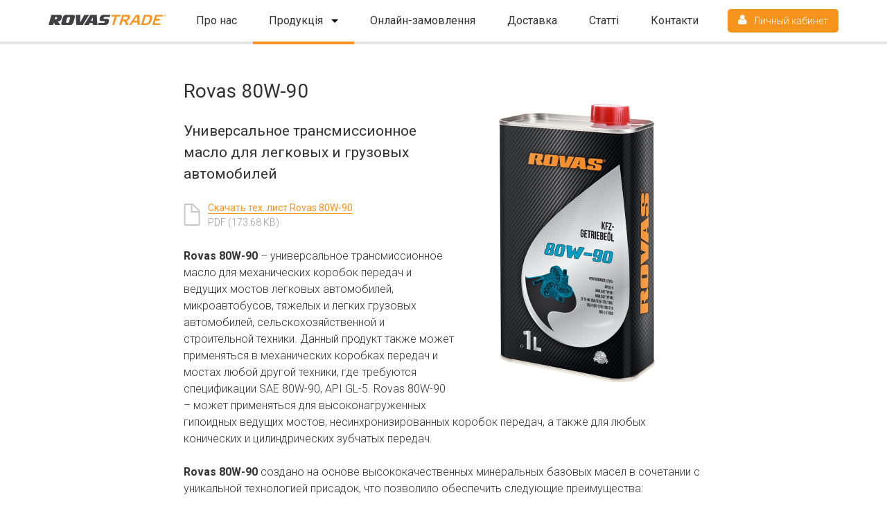

--- FILE ---
content_type: text/html; charset=UTF-8
request_url: http://rovas.ua/goods/oils/assortiment/transmissionnye-masla/rovas-80w-90
body_size: 6489
content:
<!DOCTYPE html>
<html class="no-js" lang="en">
<head>
    <meta charset="utf-8">
    <title>Rovas 80W-90 &mdash; Ровас Трейд</title>
    <meta http-equiv="x-ua-compatible" content="ie=edge">

    <meta name="yandex-verification" content="84c350f10945dc48" />

    <link rel="apple-touch-icon" sizes="57x57" href="http://rovas.ua/template/img/favicon/apple-touch-icon-57x57.png">
    <link rel="apple-touch-icon" sizes="60x60" href="http://rovas.ua/template/img/favicon/apple-touch-icon-60x60.png">
    <link rel="apple-touch-icon" sizes="72x72" href="http://rovas.ua/template/img/favicon/apple-touch-icon-72x72.png">
    <link rel="apple-touch-icon" sizes="76x76" href="http://rovas.ua/template/img/favicon/apple-touch-icon-76x76.png">
    <link rel="apple-touch-icon" sizes="114x114" href="http://rovas.ua/template/img/favicon/apple-touch-icon-114x114.png">
    <link rel="apple-touch-icon" sizes="120x120" href="http://rovas.ua/template/img/favicon/apple-touch-icon-120x120.png">
    <link rel="apple-touch-icon" sizes="144x144" href="http://rovas.ua/template/img/favicon/apple-touch-icon-144x144.png">
    <link rel="apple-touch-icon" sizes="152x152" href="http://rovas.ua/template/img/favicon/apple-touch-icon-152x152.png">
    <link rel="apple-touch-icon" sizes="180x180" href="http://rovas.ua/template/img/favicon/apple-touch-icon-180x180.png">
    <link rel="icon" type="image/png" href="http://rovas.ua/template/img/favicon/favicon-32x32.png" sizes="32x32">
    <link rel="icon" type="image/png" href="http://rovas.ua/template/img/favicon/android-chrome-192x192.png" sizes="192x192">
    <link rel="icon" type="image/png" href="http://rovas.ua/template/img/favicon/favicon-96x96.png" sizes="96x96">
    <link rel="icon" type="image/png" href="http://rovas.ua/template/img/favicon/favicon-16x16.png" sizes="16x16">
    <link rel="manifest" href="http://rovas.ua/template/img/favicon/manifest.json">
    <link rel="mask-icon" href="http://rovas.ua/template/img/favicon/safari-pinned-tab.svg" color="#5bbad5">
    <link rel="shortcut icon" href="http://rovas.ua/template/img/favicon/favicon.ico">
    <meta name="msapplication-TileColor" content="#da532c">
    <meta name="msapplication-TileImage" content="http://rovas.ua/template/img/favicon/mstile-144x144.png">
    <meta name="msapplication-config" content="http://rovas.ua/template/img/favicon/browserconfig.xml">
    <meta name="theme-color" content="#ffffff">

    <meta name="description" content="Rovas 80W-90. Универсальное трансмиссионное масло для легковых и грузовых автомобилей.">
    <meta name="keywords" content="">

    <meta name="viewport" content="width=device-width, initial-scale=1">
    <meta name="format-detection" content="telephone=no">
    <meta name="_token" content="hOVnqfCTw84VK7Q5LXPhtF8QUWnTRslFxF8XkYlh">

    <link href='https://fonts.googleapis.com/css?family=Roboto:400,300,700|Roboto+Condensed:400,300,700&subset=latin,cyrillic' rel='stylesheet' type='text/css'>

    <link rel="stylesheet" href="http://rovas.ua/template/dist/_reset.css">
    <link rel="stylesheet" href="https://maxcdn.bootstrapcdn.com/font-awesome/4.4.0/css/font-awesome.min.css">
    <link rel="stylesheet" type="text/css" href="//cdn.jsdelivr.net/jquery.slick/1.5.7/slick.css"/>
    <link rel="stylesheet" href="http://rovas.ua/template/src/js/sweetalert.css">
    <link rel="stylesheet" href="http://rovas.ua/template/dist/build.css">

    <script src="http://rovas.ua/template/src/vendor/modernizr-2.8.3.min.js"></script>
    <!--[if lt IE 9]>
    <script src="http://rovas.ua/template/src/vendor/selectivizr-1.0.3b.min.js"></script>
    <script src="http://rovas.ua/template/src/vendor/respond-1.4.2.min.js"></script>
    <script src="http://rovas.ua/template/src/vendor/calc.min.js"></script>
    <![endif]-->

            <script>
		(function(i,s,o,g,r,a,m){i['GoogleAnalyticsObject']=r;i[r]=i[r]||function(){
		(i[r].q=i[r].q||[]).push(arguments)},i[r].l=1*new Date();a=s.createElement(o),
		m=s.getElementsByTagName(o)[0];a.async=1;a.src=g;m.parentNode.insertBefore(a,m)
		})(window,document,'script','//www.google-analytics.com/analytics.js','ga');
		
		ga('create', 'UA-57380904-1', 'auto');
		ga('send', 'pageview');
		
		</script>

<meta name="google-site-verification" content="Z7E6Yn2doufcxDPGO2PBPuV2lnLL6Sy6YlTzAMM4EXU" />

<meta name="p:domain_verify" content="bc520c9963394e829cad1649e7f9dae6"/>
    
</head>
<body>
<header>
    <div class="container header-container">
        <a href="http://rovas.ua" class="logo"><img src="http://rovas.ua/template/img/server/logo.svg" alt="Rovas"></a>
                    <div class="header-menu">
    <ul>
                                    <li>
                    <a href="http://rovas.ua/o-nas" class="header-menu-link ">
                        Про нас
                    </a>
                </li>
                                                <li class="header-menu-dropdown">
                    <a href="http://rovas.ua/goods" class="header-menu-link active">
                        Продукція
                    </a>
                    <div class="header-dropdown-menu">
                        <div class="container-dropdown-menu">
                                                            <ul class="header-dropdown-list col5">
                                    <li>
                                        <a href="http://rovas.ua/goods/oils/o-brende" class="dropdown-head-link active">
                                            Масла Rovas
                                        </a>
                                    </li>
                                                                                                                                                                        <li><a href="http://rovas.ua/goods/oils/o-brende" class="dropdown-link ">Про бренд</a></li>
                                                                                                                                                                                <li><a href="http://rovas.ua/goods/oils/assortiment" class="dropdown-link active">Асортимент</a></li>
                                                                                                                                                                                <li><a href="http://rovas.ua/goods/oils/dopolnitelnaya-informaciya" class="dropdown-link ">Додаткова інформація</a></li>
                                                                                                                                                                                                                                                                                                                                </ul>
                                                            <ul class="header-dropdown-list col4">
                                    <li>
                                        <a href="http://rovas.ua/goods/filters" class="dropdown-head-link ">
                                            Фільтри
                                        </a>
                                    </li>
                                                                                                                                                                        <li><a href="http://rovas.ua/goods/filters/wix" class="dropdown-link ">Wix</a></li>
                                                                                                                                                                                <li><a href="http://rovas.ua/goods/filters/knecht" class="dropdown-link ">Knecht</a></li>
                                                                                                                                                                                <li><a href="http://rovas.ua/goods/filters/mahle" class="dropdown-link ">Mahle</a></li>
                                                                                                                                                                                <li><a href="http://rovas.ua/goods/filters/hengst" class="dropdown-link ">Hengst</a></li>
                                                                                                                                                        </ul>
                                                    </div>
                    </div>
                </li>
                                                <li>
                    <a href="http://shop.rovas.ua/user/order" class="header-menu-link ">
                        Онлайн-замовлення
                    </a>
                </li>
                                                <li>
                    <a href="http://rovas.ua/dostavka" class="header-menu-link ">
                        Доставка
                    </a>
                </li>
                                                <li>
                    <a href="http://rovas.ua/articles" class="header-menu-link ">
                        Статті
                    </a>
                </li>
                                                <li>
                    <a href="http://rovas.ua/contacts" class="header-menu-link ">
                        Контакти
                    </a>
                </li>
                        </ul>
</div>                <a href="http://shop.rovas.ua/user/order" target="_blank" class="btn login-btn"><i class="fa fa-user"></i><span>Личный кабинет</span></a>
    </div>
    <a href="#" class="mobile-menu-link"><i class="fa fa-bars"></i></a>
</header>
    <section class='main-content'>
        <div class="container-content padding-block-50">
                            <img src="/media/8/a/8/380/8a8800a309b4ec2df99d41a488df973b.jpg" alt="Rovas 80W-90" class="normal-width-img2">
            
            <h2>Rovas 80W-90</h2>

            <h3>Универсальное трансмиссионное масло для легковых и грузовых автомобилей</h3>


                                                <div class="file-item" style="float: none; width: auto">
                        <div class="file-load-block">
    <span class="document-icon-link"></span>
    <a href="/media/5/8/d/140/58dca6164c160063369735b7594e80ca.pdf" class="document-text-link">
        <span>Скачать тех. лист Rovas 80W-90</span>
    </a>
    <span class="document-size">pdf (173.68 KB)</span>
</div>                    </div>
                            
            <p><strong>Rovas 80W-90</strong> &ndash; универсальное трансмиссионное масло для механических коробок передач и ведущих мостов легковых автомобилей, микроавтобусов, тяжелых и легких грузовых автомобилей, сельскохозяйственной и строительной техники. Данный продукт также может применяться в механических коробках передач и мостах любой другой техники, где требуются спецификации SAE 80W-90, API GL-5. Rovas 80W-90 &ndash; может применяться для высоконагруженных гипоидных ведущих мостов, несинхронизированных коробок передач, а также для любых конических и цилиндрических зубчатых передач.</p>

<p><strong>Rovas 80W-90</strong> создано на основе высококачественных минеральных базовых масел в сочетании с уникальной технологией присадок, что позволило обеспечить следующие преимущества:</p>

<ul>
	<li>Отличная защита от износа.</li>
	<li>Идеальные антипенные и антикоррозионные свойства.</li>
	<li>Высокая термическая стабильность и стойкость к окислению.</li>
</ul>

<div class="border-block">
<h4>Rovas 80W-90 превосходит следующие спецификации:</h4>

<div class="clearfix">
<div class="col3">
<p>API GL-5<br />
MIL-L-2105 D<br />
MAN 342 M1/M2<br />
ZF TE-ML 05A/7A/16B/16C/16D/17B/19B/21A</p>
</div>

<div class="col3">&nbsp;</div>

<div class="col3">&nbsp;</div>

<div class="col3">&nbsp;</div>
</div>
</div>

<h4>Данные физико-химического анализа:</h4>

<table>
	<tbody>
		<tr>
			<th>Свойства</th>
			<th>Ед. Изм.</th>
			<th>Метод</th>
			<th>Значение</th>
		</tr>
	</tbody>
	<tbody>
		<tr>
			<td>Класс вязкости по SAE</td>
			<td>&nbsp;</td>
			<td>SAE J3000</td>
			<td>80W-90</td>
		</tr>
		<tr>
			<td>Плотность при 15&deg;С</td>
			<td>кг/л</td>
			<td>ASTM D4052</td>
			<td>0.897</td>
		</tr>
		<tr>
			<td>Кинематическая вязкость при 40&deg;С</td>
			<td>мм2/с</td>
			<td>ASTM D7042</td>
			<td>169</td>
		</tr>
		<tr>
			<td>Кинематическая вязкость при 100&deg;С</td>
			<td>мм2/с</td>
			<td>ASTM D7042</td>
			<td>16.8</td>
		</tr>
		<tr>
			<td>Индекс вязкости</td>
			<td>&nbsp;</td>
			<td>ASTM D2270</td>
			<td>105</td>
		</tr>
		<tr>
			<td>Вязкость по Брукфильду при -40&deg;С</td>
			<td>cP</td>
			<td>ASTM D5293</td>
			<td>150000</td>
		</tr>
		<tr>
			<td>Температура вспышки в открытом тигле</td>
			<td>&deg;С</td>
			<td>ASTM D92</td>
			<td>215</td>
		</tr>
		<tr>
			<td>Точка потери текучести</td>
			<td>&deg;С</td>
			<td>ASTM D97</td>
			<td>-30</td>
		</tr>
	</tbody>
</table>


                            <div class="more-article-block">
                    <div class="col6">
                                                    <a href="http://rovas.ua/goods/oils/assortiment/transmissionnye-masla/rovas-75w-90" class="document-text-link more-link"><span>Rovas 75W-90</span></a>
                                            </div>
                    <div class="col6 text-right">
                                                    <a href="http://rovas.ua/goods/oils/assortiment/transmissionnye-masla/rovas-ep-80w-90" class="document-text-link more-link"><span>Rovas EP 80W-90</span></a>
                                            </div>
                </div>
                    </div>
    </section>

<footer>
    <div class="container">
        <p class="footer-text">2017 © Ровас Трейд

<a href="https://facebook.com/rovasua" target="_blank" >Ми на FB</a>

<a href="https://blog.rovas.ua/">Блог</a>

<a href="https://wiki-rovas.com.ua/" target="_blank" >Вікі</a>

<a href="https://forum.rovas.ua/" target="_blank" >Форум</a>



</p>
    </div>
</footer>

<script type="text/template" id="bonus-template">
    <div class="item-container prize-here">
        <div class="item-block" v-for="item in items">
            <img @click='showInSlider(item)' v-bind:src="getItemImageSrc(item, '')">

            <p class="item-name">{{item.itemName}}</p>

            <p class="item-code">{{item.code}}</p>

            <p class="item-price"><span>{{item.price}}</span> баллов</p>

            <p class="item-description" v-show="item.itemDescription">{{item.itemDescription}}</p>

            <p class="item-description-detailed" v-show="item.itemDescriptionDetailed">{{item.itemDescriptionDetailed }}</p>
            <a @click="showInSlider(item)" class="document-text-link" v-show="item.size"><span>Размеры</span></a>
        </div>

        <div class="slider-item" v-show="slider" style="display: none">
            <div class="prev-slide" v-show='currentItem.id > 0' @click='toggleSlide(-1)'><i class="fa fa-angle-left" aria-hidden="true"></i></div>
            <div class="next-slide" v-show='currentItem.id != items.length - 1' @click='toggleSlide(1)'><i class="fa fa-angle-right" aria-hidden="true"></i></div>
            <div class="slider-item-content">
                <div class="item-info">
                    <p class="item-name">{{currentItem.itemName}}</p>

                    <p class="item-description" v-show="currentItem.itemDescription">{{currentItem.itemDescription}}</p>

                    <p class="item-price"><span>{{currentItem.price}}</span> баллов</p>
                </div>
                <div class="item-img">
                    <img v-bind:class="{'hidden': !currentItem, 'banner-img': currentItem.isBanner,'banner-img_withTable': currentItem.isBannerWithTable,}" src="/template/img/server/loading.gif" v-img="currentItem"
                         class="item-slider-image"
                    >

                    <div class="sizeTable" v-show="currentItem.itemName == 'Баннер индивидуального размера'">
                        <p class="name">{{currentItem.tableName}}</p>
                        <div class="sizeItem" v-for='sizeItem in currentItem.sizeTable'>{{sizeItem}}</div>
                    </div>

                    <div class="sizeTableContainer" v-show="currentItem.sizeTable && currentItem.itemName != 'Куртка зимняя Delta Plus (Франция)' && currentItem.itemName != 'Комбинезон' && currentItem.itemName != 'Баннер индивидуального размера' && currentItem.itemName != 'Жилет утепленный Delta Plus (Франция)'">
                        <div class="sizeTableHeader">
                            <div class="img-size"></div>
                            <div class="sizeInstruction">
                                <p class="name">{{currentItem.tableName}}</p>
                                <p class="size sizeA">Измерьте объем груди в самой широкой ее части (cm)</p>
                                <p class="size sizeB">Измерьте свой рост, стоя без обуви (cm)</p>
                                <p class="size sizeC">Измерьте объем талии (cm)</p>
                            </div>
                        </div>
                        <table class="size-table">
                            <tr>
                                <th colspan="2"><p>Размер / Рост</p></th>
                                <th colspan="3" style="border-left:3px solid #fff;border-right:3px solid #fff"><p>Куртка / Ветровка / Жилет / Комбинезон</p></th>
                                <th colspan="3"><p>Брюки / Полукомбинезон</p></th>
                            </tr>

                            <tr class="header-cols">
                                <td colspan="2">cm</td>
                                <td style="border-left:3px solid #fff">EU</td>
                                <td>IT/DE</td>
                                <td style="border-right:3px solid #fff">cm</td>
                                <td>EU</td>
                                <td>IT/DE</td>
                                <td>cm</td>
                            </tr>

                            <tr>
                                <td>S</td>
                                <td>156/164</td>
                                <td>44/46</td>
                                <td>48/50</td>
                                <td>86/94</td>
                                <td>34/36</td>
                                <td>38/40</td>
                                <td>66/74</td>
                            </tr>

                            <tr>
                                <td>M</td>
                                <td>164/172</td>
                                <td>48/50</td>
                                <td>52/54</td>
                                <td>94/102</td>
                                <td>38/40</td>
                                <td>42/44</td>
                                <td>74/82</td>
                            </tr>

                            <tr>
                                <td>L</td>
                                <td>172/180</td>
                                <td>52/54</td>
                                <td>56/58</td>
                                <td>102/110</td>
                                <td>42/44</td>
                                <td>46/48</td>
                                <td>82/90</td>
                            </tr>

                            <tr>
                                <td>XL</td>
                                <td>180/188</td>
                                <td>56/58</td>
                                <td>60/62</td>
                                <td>110/118</td>
                                <td>46/48</td>
                                <td>50/52</td>
                                <td>90/98</td>
                            </tr>

                            <tr>
                                <td>XXL</td>
                                <td>188/196</td>
                                <td>60/62</td>
                                <td>64/66</td>
                                <td>118/129</td>
                                <td>50/52</td>
                                <td>54/56</td>
                                <td>98/106</td>
                            </tr>

                            <tr>
                                <td>3XL</td>
                                <td>196/204</td>
                                <td>64/66</td>
                                <td>68/70</td>
                                <td>129/141</td>
                                <td>54/56</td>
                                <td>58/60</td>
                                <td>106/117</td>
                            </tr>
                        </table>
                    </div>


                    <div class="sizeTableContainer" v-show="currentItem.sizeTable && (currentItem.itemName == 'Куртка зимняя Delta Plus (Франция)' || currentItem.itemName == 'Жилет утепленный Delta Plus (Франция)')">
                        <div class="sizeTableHeader clearfix">
                            <div class="img-block">
                                <img src="/template/img/server/man2.png" style="width:96px;" alt="">
                            </div>
                            <div class="sizeInstruction" style="float: right;">
                                <p class="name">{{currentItem.tableName}}</p>
                                <p class="size sizeA">Измерьте объем груди в самой широкой ее части (cm)</p>
                                <p class="size sizeB">Измерьте свой рост, стоя без обуви (cm)</p>
                            </div>
                        </div>
                        <table class="size-table" style="width: 100%">
                            <tr>
                                <th colspan="2"><p>Размер / Рост</p></th>
                                <th colspan="3" style="border-left:3px solid #fff;border-right:3px solid #fff; background: #7571b8">
                                    <p>Куртка / Ветровка / Парка / Жилет</p>
                                </th>
                            </tr>

                            <tr class="header-cols">
                                <td colspan="2">cm</td>
                                <td style="border-left:3px solid #fff">EU</td>
                                <td>IT/DE</td>
                                <td style="border-right:3px solid #fff">cm</td>
                            </tr>

                            <tr>
                                <td>S</td>
                                <td>156/164</td>
                                <td>46/48</td>
                                <td>50/52</td>
                                <td>94/98</td>
                            </tr>

                            <tr>
                                <td>M</td>
                                <td>164/172</td>
                                <td>48/50</td>
                                <td>52/54</td>
                                <td>98/102</td>
                            </tr>

                            <tr>
                                <td>L</td>
                                <td>172/180</td>
                                <td>50/52</td>
                                <td>54/56</td>
                                <td>102/106</td>
                            </tr>

                            <tr>
                                <td>XL</td>
                                <td>180/188</td>
                                <td>52/54</td>
                                <td>56/58</td>
                                <td>106/110</td>
                            </tr>

                            <tr>
                                <td>XXL</td>
                                <td>188/196</td>
                                <td>54/56</td>
                                <td>58/60</td>
                                <td>110/114</td>
                            </tr>

                            <tr>
                                <td>3XL</td>
                                <td>196/204</td>
                                <td>56/58</td>
                                <td>60/62</td>
                                <td>114/118</td>
                            </tr>
                        </table>
                    </div>

                    <div class="sizeTableContainer" v-show="currentItem.sizeTable && currentItem.itemName == 'Комбинезон'">
                        <div class="clearfix">
                            <div class="img-block">
                                <span>Пример маркировки*</span>
                                <img src="/template/img/server/man.png" style="width:96px;" alt="">
                                <p>170-176</p>
                                <p>104-108</p>
                            </div>
                            <div class="table-block">
                                <table>
                                    <caption>Таблица для определения роста мужской спецодежды</caption>
                                    <tr>
                                        <td>Рост<br>в спецодежде</td>
                                        <td>158-164</td>
                                        <td>170-176</td>
                                        <td>182-188</td>
                                        <td>194-200</td>
                                        <td></td>
                                        <td></td>
                                    </tr>
                                    <tr>
                                        <td>Рост человека фактический</td>
                                        <td>155-166</td>
                                        <td>167-178</td>
                                        <td>179-192</td>
                                        <td>193-202</td>
                                        <td></td>
                                        <td></td>
                                    </tr>
                                </table>
                                <table>
                                    <caption>Таблица для определения размеров мужской спецодежды</caption>
                                    <tr>
                                        <td>Размер <br>в спецодежде</td>
                                        <td>88-92</td>
                                        <td>96-100</td>
                                        <td>104-108</td>
                                        <td>112-116</td>
                                        <td>120-124</td>
                                        <td>128-132</td>
                                    </tr>
                                    <tr>
                                        <td>Обхват груди фактический</td>
                                        <td>86-93</td>
                                        <td>94-101</td>
                                        <td>102-109</td>
                                        <td>110-117</td>
                                        <td>118-126</td>
                                        <td>127-134</td>
                                    </tr>
                                    <tr>
                                        <td>Обхват талии фактический</td>
                                        <td>75-82</td>
                                        <td>83-90</td>
                                        <td>91-98</td>
                                        <td>99-106</td>
                                        <td>107-114</td>
                                        <td>115-122</td>
                                    </tr>
                                </table>
                            </div>
                        </div>
                        <p class="description-size-text">* Спецодежда проектируется и производится шагом в 2 размера и 2 роста, а значит и соотвественно маркируется. Реальный размер соответствует большему значению в маркировке. Например на этикетке указано «размер 104–108 / рост 170–176», реальный размер и рост спецодежды — «108/176». Учитывайте это при выборе спецодежды.</p>
                    </div>
                </div>
                <i class="fa fa-times" @click='close'></i>

        </div>
    </div>
</script>

<!--[if lt IE 9]>
<script src="https://ajax.googleapis.com/ajax/libs/jquery/1.11.2/jquery.min.js"></script>
<script>window.jQuery || document.write('<script src="http://rovas.ua/template/src/vendor/jquery-1.11.2.min.js"><\/script>')</script>
<![endif]-->
<!--[if gt IE 8]><!-->
<script src="https://ajax.googleapis.com/ajax/libs/jquery/2.1.3/jquery.min.js"></script>
<script type="text/javascript" src="//cdn.jsdelivr.net/jquery.slick/1.5.7/slick.min.js"></script>
<script>window.jQuery || document.write('<script src="http://rovas.ua/template/src/vendor/jquery-2.1.3.min.js"><\/script>')</script>
<!--<![endif]-->
<script src="http://rovas.ua/template/src/js/sweetalert.min.js"></script>
<script src="http://rovas.ua/template/src/js/jquery.validate.js"></script>
<script src="http://rovas.ua/template/src/js/jquery-mask.min.js"></script>
<script src="https://cdnjs.cloudflare.com/ajax/libs/vue/1.0.1/vue.js"></script>
<script src="http://rovas.ua/template/src/js/app.js"></script>
<script src="http://rovas.ua/template/dist/min/build.js"></script>
</body>
</html>


--- FILE ---
content_type: text/css
request_url: http://rovas.ua/template/dist/build.css
body_size: 7951
content:
.clearfix:after,.clearfix:before{content:'';display:table}.header-menu-link,a,body,html{font-family:Roboto,sans-serif}*{box-sizing:border-box;font-smoothing:antialiased;margin:0;outline:0}.file-item,.file-item-block{margin-bottom:25px}body,html{font-weight:300}a{text-decoration:none}.text-right{text-align:right}.clearfix:after{clear:both}button{border:none}.col1{width:calc(99.99%*1/12 - (30px - 30px*1/12))}.col1:nth-child(1n){float:left;margin-right:30px;clear:none}.col1:last-child{margin-right:0}.col1:nth-child(12n){float:right;margin-right:0}.col1:nth-child(12n+1){clear:left}.col2{width:calc(99.99%*2/12 - (30px - 30px*2/12))}.col2:nth-child(1n){float:left;margin-right:30px;clear:none}.col2:last-child{margin-right:0}.col2:nth-child(12n){float:right;margin-right:0}.col2:nth-child(12n+1){clear:left}.col3{width:calc(99.99%*3/12 - (30px - 30px*3/12))}.col3:nth-child(1n){float:left;margin-right:30px;clear:none}.col3:last-child{margin-right:0}.col3:nth-child(12n){float:right;margin-right:0}.col3:nth-child(12n+1){clear:left}.col4{width:calc(99.99%*4/12 - (30px - 30px*4/12))}.col4:nth-child(1n){float:left;margin-right:30px;clear:none}.col4:last-child{margin-right:0}.col4:nth-child(12n){float:right;margin-right:0}.col4:nth-child(12n+1){clear:left}.col5{width:calc(99.99%*5/12 - (30px - 30px*5/12))}.col5:nth-child(1n){float:left;margin-right:30px;clear:none}.col5:last-child{margin-right:0}.col5:nth-child(12n){float:right;margin-right:0}.col5:nth-child(12n+1){clear:left}.col6{width:calc(99.99%*6/12 - (30px - 30px*6/12))}.col6:nth-child(1n){float:left;margin-right:30px;clear:none}.col6:last-child{margin-right:0}.col6:nth-child(12n){float:right;margin-right:0}.col6:nth-child(12n+1){clear:left}.col7{width:calc(99.99%*7/12 - (30px - 30px*7/12))}.col7:nth-child(1n){float:left;margin-right:30px;clear:none}.col7:last-child{margin-right:0}.col7:nth-child(12n){float:right;margin-right:0}.col7:nth-child(12n+1){clear:left}.col8{width:calc(99.99%*8/12 - (30px - 30px*8/12))}.col8:nth-child(1n){float:left;margin-right:30px;clear:none}.col8:last-child{margin-right:0}.col8:nth-child(12n){float:right;margin-right:0}.col8:nth-child(12n+1){clear:left}.col9{width:calc(99.99%*9/12 - (30px - 30px*9/12))}.col9:nth-child(1n){float:left;margin-right:30px;clear:none}.col9:last-child{margin-right:0}.col9:nth-child(12n){float:right;margin-right:0}.col9:nth-child(12n+1){clear:left}.col10{width:calc(99.99%*10/12 - (30px - 30px*10/12))}.col10:nth-child(1n){float:left;margin-right:30px;clear:none}.col10:last-child{margin-right:0}.col10:nth-child(12n){float:right;margin-right:0}.col10:nth-child(12n+1){clear:left}.col11{width:calc(99.99%*11/12 - (30px - 30px*11/12))}.col11:nth-child(1n){float:left;margin-right:30px;clear:none}.col11:last-child{margin-right:0}.col11:nth-child(12n){float:right;margin-right:0}.col11:nth-child(12n+1){clear:left}.col12{width:calc(99.99%*12/12 - (30px - 30px*12/12))}.col12:nth-child(1n){float:left;margin-right:30px;clear:none}.col12:last-child{margin-right:0}.col12:nth-child(12n){float:right;margin-right:0}.container,.medium-container,.min-container{margin-left:auto;margin-right:auto;position:relative}.col12:nth-child(12n+1){clear:left}.container:after,.header-container:after,.medium-container:after,.min-container:after{clear:both}.empty-cap{display:block;height:1px}.width100{width:100%}body{position:relative;display:-webkit-flex;display:-ms-flexbox;display:flex;min-height:100vh;-webkit-flex-direction:column;-ms-flex-direction:column;flex-direction:column;overflow-x:hidden}.container:after,.container:before,.medium-container:after,.medium-container:before,.min-container:after,.min-container:before{content:'';display:table}header{position:relative;border-bottom:4px solid #e5e5e5;z-index:500}footer{border-top:2px solid #dce8ef;padding:20px 0}.container{max-width:1140px}.medium-container{max-width:850px}.min-container{max-width:750px}.header-container{position:relative;height:60px;display:-webkit-flex;display:-ms-flexbox;display:flex;-webkit-align-items:center;-ms-flex-align:center;align-items:center}.header-container:after,.header-container:before{display:table;content:''}.header-menu,.header-menu li{display:inline-block}.files-container{margin-left:calc(99.99% * (-1/12 * -1) - (30px - 30px * (-1/12 * -1)) + 30px)!important}.file-item{width:calc(99.99%*1/3 - (30px - 30px*1/3))}.file-item:nth-child(1n){float:left;margin-right:30px;clear:none}.file-item:last-child{margin-right:0}.file-item:nth-child(3n){float:right;margin-right:0}.file-item:nth-child(3n+1){clear:left}.header-menu{text-align:center;width:auto;-webkit-flex:1;-ms-flex:1;flex:1;font-size:0}.dropdown-head-link,.header-menu-link{font-size:16px;line-height:20px;font-weight:400}.header-menu-link{display:block;color:#333;padding:20px 23px;position:relative}.header-menu-link.active:before,.header-menu-link:hover:before{content:'';height:4px;width:100%;position:absolute;bottom:-4px;left:0;background:#f7941e}.header-menu-dropdown:hover .header-menu-link.active{background:#e3e9ee}.header-menu-dropdown .header-menu-link.active{background:0 0}.header-menu-dropdown .header-menu-link.active:hover{background:#e3e9ee}.header-dropdown-menu{text-align:left;display:none;position:absolute;left:0;top:60px;width:100%;z-index:200;padding:20px 0}.header-dropdown-menu:before{content:"";position:absolute;left:-2000px;top:0;width:6000px;height:100%;background:#e3e9ee;z-index:-1}.btn-to-top:before,.container-dropdown-menu:after,.container-dropdown-menu:before,.header-menu-dropdown>a:after{content:''}.container-dropdown-menu{max-width:700px;margin-left:auto;margin-right:auto}.container-dropdown-menu:before{display:table}.container-dropdown-menu:after{display:table;clear:both}.header-dropdown-list{display:inline-block;vertical-align:top;margin-right:20px!important}.header-dropdown-list li{display:block}.header-dropdown-list li:last-child .dropdown-head-link{padding-bottom:0}.dropdown-head-link{display:block;color:#656565;padding:0 0 10px 10px}.btn span,.dropdown-link{font-size:14px;font-family:Roboto,sans-serif}.dropdown-head-link.active,.dropdown-head-link:hover{color:#000}.dropdown-link{display:inline-block;line-height:30px;color:#888;padding:0 10px}.dropdown-link.active,.dropdown-link:hover{background:#f7941e;cursor:pointer;border-radius:5px;line-height:30px;color:#fff}.header-menu-dropdown:hover>a,.header-menu-dropdown>a.active{background:#e3e9ee}.header-menu-dropdown:hover>a:hover:before{display:none}.header-menu-dropdown:hover>div{display:block}.btn,.btn span,.logo{display:inline-block}.header-menu-dropdown>a{position:relative}.header-menu-dropdown>a:after{position:relative;display:inline-block;margin-left:8px;top:-2px;width:0;height:0;border-style:solid;border-width:5px 5px 0;border-color:#000 transparent transparent;cursor:pointer}.logo img{width:170px}.btn{background:#f7941e;cursor:pointer;border-radius:5px;padding:7px 15px;font-family:Roboto,sans-serif;color:#fff}.btn:hover{background:#ffac0d}.btn span{line-height:20px;color:#fff;vertical-align:top}.send-btn{display:block;font-size:16px;margin:0 auto}.login-btn,.login-btn i{display:inline-block}.login-btn i{margin-right:10px;font-size:16px;color:#fff;vertical-align:top}.btn-to-top{position:absolute;top:0;right:0;width:70px;height:70px;border-radius:100%;background:#f68b28;font-size:16px;font-weight:400;color:#fff;transition:.3s ease-in}.btn-to-top span{position:absolute;top:45%;left:50%;-webkit-transform:translateX(-50%);-ms-transform:translateX(-50%);transform:translateX(-50%)}.btn-to-top:before{position:absolute;top:15%;left:50%;-webkit-transform:translateX(-50%);-ms-transform:translateX(-50%);transform:translateX(-50%);background-image:url(../img/sprites/sprite.png);background-position:-476px -196px;width:13px;height:17px}.btn-to-top:hover{box-shadow:0 0 8px #000}.main-content{-webkit-flex:1;-ms-flex:1;flex:1}.slider-container{height:auto}.main-slider .slick-next,.main-slider .slick-prev{top:50%;background-position:-392px -196px;width:21px;height:50px;background-image:url(../img/sprites/sprite.png)}.main-slider{overflow:hidden;visibility:hidden}.main-slider .slick-slide{display:block;position:relative}.main-slider .slick-next,.main-slider .slick-prev{display:block;border:none;background-color:transparent;text-indent:-9999px;z-index:1}.main-slider .slick-next:hover,.main-slider .slick-prev:hover{cursor:pointer}.main-slider .slick-next{position:absolute;right:150px;-webkit-transform:translateY(-50%) rotate(180deg);-ms-transform:translateY(-50%) rotate(180deg);transform:translateY(-50%) rotate(180deg)}.main-slider .slick-prev,.production-capacity-block{-webkit-transform:translateY(-50%);-ms-transform:translateY(-50%)}.main-slider .slick-prev{position:absolute;left:150px;transform:translateY(-50%)}.main-slide{width:100%;height:405px}.main-slide img{max-width:900px;position:absolute;top:60%;left:50%;-webkit-transform:translateX(-50%) translateY(-50%);-ms-transform:translateX(-50%) translateY(-50%);transform:translateX(-50%) translateY(-50%)}.slider-header{position:absolute;top:50px;left:0;width:100%;text-align:center;color:#f3f0f0;font-family:Roboto Condensed,sans-serif;font-size:45px;font-weight:300;line-height:50px;text-transform:uppercase}.contact-header-text,.mail-link{line-height:24px;display:inline-block}.contact{padding:50px 0}.padding-to-contact{padding-top:60px}.contact-header-text{font-size:14px;color:#999;font-weight:300;margin-bottom:5px}.mail-link{border-bottom:1px solid;margin-bottom:10px;font-size:16px;color:#f7941e}.mail-link:hover{color:#ffac0d;border-bottom:1px solid transparent}.mail-link.contact-page-mail-link{margin-bottom:0;display:inline-block}.phone-text{font-size:21px;line-height:30px;color:#333}.adres-text{font-size:14px;line-height:18px;color:#333}.footer-text{font-size:13px;line-height:20px;color:#777}.footer-text a{float:right;color:#f7941e;margin-left:20px}.about-img{height:210px;background:url(../img/server/about-img.png) center no-repeat;background-size:cover}.padding-block{padding:30px 0}.padding-block-20{padding:20px 0}.padding-block-25{padding:25px 0}.padding-block-40{padding:40px 0}.padding-block-50{padding:50px 0}.padding-block-bottom20{padding-bottom:20px}.padding-block-bottom25{padding-bottom:25px}.padding-block-bottom35{padding-bottom:35px}.margin-bottom20{margin-bottom:20px}.min-line-height{line-height:1}.about-content h1,.about-content h2{font-size:28px;font-weight:400;line-height:28px;color:#333;margin-bottom:30px}.about-content p{font-size:16px;font-weight:300;line-height:24px;color:#333;margin-bottom:20px}.about-content h3{font-size:21px;font-weight:400;line-height:28px;color:#333;margin-bottom:20px}.about-content ul li,.description-text{font-size:16px;font-weight:300;line-height:24px;color:#333}.about-content ul{margin-bottom:36px}.about-content ul li{position:relative;margin-bottom:12px;padding-left:24px}.about-content ul li:before{content:"—";position:absolute;left:0;top:0}.description-text{margin-bottom:20px}.col4-padding{width:calc(99.99%*4/12 - (30px - 30px*4/12));padding-left:100px;padding-top:60px}.col4-padding:nth-child(1n){float:left;margin-right:30px;clear:none}.col4-padding:last-child{margin-right:0}.col4-padding:nth-child(12n){float:right;margin-right:0}.col4-padding:nth-child(12n+1){clear:left}.file-load-block{position:relative;padding-left:35px}.document-text-link{display:inline-block;font-size:14px;font-weight:400;line-height:1.3;color:#f7941e}.document-text-link span{border-bottom:1px solid #f7941e}.document-text-link span:hover{color:#ffac0d;cursor:pointer;border-bottom:1px solid transparent}.document-icon-link{position:absolute;left:0;top:3px;display:block;background-image:url(../img/sprites/sprite.png);background-position:-411px -246px;width:24px;height:32px}.product-bat-img,.product-filter-img,.product-oil-img{background-image:url(../img/sprites/sprite.png);width:296px;height:180px}.document-size{display:block;font-size:14px;line-height:24px;color:#999;text-transform:uppercase}.product-oil-img{background-position:0 0}.product-filter-img{background-position:-296px 0}.product-bat-img{background-position:0 -180px}.products-header{font-size:28px;line-height:1;color:#333;margin:30px 0}.products-text{font-size:14px;line-height:21px}.catalog-img{height:210px;background:url(../img/server/catalog-img.png) center no-repeat;background-size:cover}.short-menu{position:relative;display:-webkit-flex;display:-ms-flexbox;display:flex;width:100%;height:80px;-webkit-justify-content:center;-ms-flex-pack:center;justify-content:center;-webkit-align-items:center;-ms-flex-align:center;align-items:center;background:#fff}.short-menu li{display:inline-block;margin-right:30px}.short-menu li:last-child{margin-right:0}.short-menu-link{display:block;font-size:18px;line-height:20px;color:#333;border-bottom:1px solid #333}.short-menu-link.active,.short-menu-link:hover{border-bottom:1px solid transparent;color:#f68b28}.download-link-container{background:#f2f5f5;padding:40px}.brand-container{padding:120px 0 40px;background:url(../img/server/germany.png) center no-repeat;background-size:cover}.back-call-form,.background-grey{background:#f2f5f5}.download-link-container-header{width:100%;text-align:center;font-size:18px;font-weight:400;line-height:20px;color:#333;margin-bottom:50px}.oil-header{font-size:20px;font-weight:400;line-height:24px;min-height:72px;color:#333;margin-bottom:30px}.oil-link{font-size:16px;font-weight:300;line-height:1.2;color:#333;border-bottom:1px solid #333}.oil-link:hover{border-bottom:none}.delivery-container{padding-top:120px}.delivery-content{padding-top:60px}.delivery-header{font-size:28px;font-weight:400;line-height:28px;color:#333;margin-bottom:20px}.contact-page-phone-text{font-size:30px;line-height:42px;font-weight:300;color:#333}.contact-header{font-size:28px;line-height:28px;font-weight:400;color:#333;margin-bottom:30px}.contact-page-adres-text{font-size:18px;line-height:24px;font-weight:400;color:#333;max-width:250px}.contact-page-adres-text.header-form{margin-bottom:15px}.required:after{content:'*';color:#f68b28;font-size:14px;margin-left:2px;margin-bottom:6px}.back-call-form{display:block;padding:20px;border-radius:5px}.back-call-form input,.back-call-form textarea{width:100%;color:#000;border:1px solid #d3d5d5;border-radius:5px;padding:8px 7px;font-size:14px;font-weight:400;font-family:Roboto,sans-serif;margin-bottom:20px}.back-call-form input::-webkit-input-placeholder,.back-call-form textarea::-webkit-input-placeholder{color:#aaa;font-family:Roboto,sans-serif}.back-call-form input::-moz-placeholder,.back-call-form textarea::-moz-placeholder{color:#aaa;font-family:Roboto,sans-serif}.back-call-form input:-ms-input-placeholder,.back-call-form textarea:-ms-input-placeholder{color:#aaa;font-family:Roboto,sans-serif}.back-call-form input::placeholder,.back-call-form textarea::placeholder{color:#aaa;font-family:Roboto,sans-serif}.back-call-form input:focus,.back-call-form textarea:focus{color:#000;border:1px solid #f7941e}label.error{display:block;color:#e74c3c;font-size:13px;position:relative;top:-15px;text-align:left}input.error,textarea.error{border:1px solid #e74c3c!important;transition:.3s ease-in}.article-image:hover+.article-link span,.article-link:hover span{border-bottom:1px solid transparent}.article-item{width:calc(99.99%*1/3 - (30px - 30px*1/3))}.article-item:nth-child(1n){float:left;margin-right:30px;clear:none}.article-item:last-child{margin-right:0}.article-item:nth-child(3n){float:right;margin-right:0}.article-item:nth-child(3n+1){clear:left}.container-article-content:after,.container-content:after{clear:both}.normal-width-img{width:360px;margin-bottom:20px}.normal-width-img2{width:360px;height:auto;float:right}.article-item p{font-size:14px;line-height:21px;color:#333;margin-bottom:20px;font-weight:300}.article-link{display:block;margin-bottom:20px}.container-content h2,.container-content h3{font-weight:400;margin-bottom:24px;color:#333}.article-link span{display:inline;font-size:16px;font-weight:400;line-height:24px;color:#333;border-bottom:1px solid #333}.container-content:after,.container-content:before{display:table;content:''}.container-content{max-width:750px;margin-left:auto;margin-right:auto}.container-content h2{font-size:28px;line-height:36px}.container-content h3{font-size:21px;line-height:1.5}.container-content h4{font-size:16px;margin-bottom:12px;font-weight:700;color:#333}.container-content p{font-size:16px;font-weight:300;line-height:1.5;margin-bottom:24px;color:#333}.container-content p strong{font-weight:700}.container-content blockquote{margin:48px 0;border:2px solid #f68b28;padding:10px;clear:both}.container-content blockquote p{margin:0}.container-content ul{padding-left:35px;margin-bottom:48px}.container-content ul li{position:relative;margin-bottom:10px;line-height:1.5}.container-content ul li:before{content:'';display:block;position:absolute;left:-30px;top:4px;background-image:url(../img/sprites/sprite.png);background-position:-557px -180px;width:21px;height:16px}.container-article-content:after,.container-article-content:before{content:'';display:table}.container-content .border-block{border-top:2px solid #dce8ef;border-bottom:2px solid #dce8ef;padding:20px 0;margin-bottom:35px}.container-content .border-block>p{margin-bottom:15px}.container-content p+table{margin-top:10px}.container-content .col3 p{margin:0}.container-article-content table,.container-content table{width:100%;font-size:14px;font-weight:300;line-height:25px;color:#333;text-align:center}.container-article-content table th,.container-content table th{background:#9faeb7;color:#fff;padding:10px;font-size:16px;font-weight:400;line-height:20px;text-align:center}.container-article-content table th:first-child,.container-content table th:first-child{text-align:left}.container-article-content table tbody tr:nth-child(2n),.container-content table tbody tr:nth-child(2n){background:#e5ecf0}.container-article-content table tbody td:first-child,.container-content table tbody td:first-child{text-align:left;padding-left:10px}.control-block .col6:first-child,.distribution-schemes-block{text-align:center}.container-article-content{max-width:750px;margin-left:auto;margin-right:auto}.container-article-content section{padding:40px 0}.container-article-content .color-section{background:#f2f5f5;position:relative}.container-article-content .color-section:before{content:"";position:absolute;left:-2000px;top:0;width:6000px;height:100%;background:#f2f5f5;z-index:-1}.container-article-content img{width:100%}.container-article-content h2{font-size:28px;font-weight:400;line-height:36px;color:#333;margin-bottom:30px}.container-article-content h2+img{margin-bottom:30px}.container-article-content h3{font-size:21px;font-weight:400;line-height:28px;color:#333;margin-bottom:20px}.container-article-content p+h3{margin-top:50px}.container-article-content div+h3{margin-top:30px}.container-article-content h4{font-size:16px;font-weight:400;line-height:1.5;color:#333;margin-bottom:25px}.container-article-content p{font-size:14px;font-weight:300;line-height:21px;color:#333;margin-bottom:20px}.container-article-content table+p{margin-top:35px}.more-article-block{position:relative;margin:70px 0 50px}.more-article-block .document-text-link{max-width:240px}.more-link{font-size:16px;line-height:21px}p.more-article-header{font-size:14px;line-height:24px;font-weight:400;color:#999;margin-bottom:5px!important}.other-manufacturers-link{font-size:16px;line-height:24px;font-weight:400;color:#333;border-bottom:1px solid #333;margin-bottom:5px}.other-manufacturers-link:hover{border:none}.brand-content{position:relative}.brand-content h2{font-size:28px;line-height:36px;font-weight:400;color:#333;margin-bottom:25px}.brand-content h3{font-size:21px;line-height:24px;font-weight:400;color:#333;margin-bottom:20px}.brand-content li,.brand-content p{font-size:16px;line-height:24px;font-weight:300;color:#333}.brand-content p+h3{margin-top:50px}.brand-content p+ul{margin-top:15px}.brand-content ul{margin-bottom:15px}.brand-content ul li{font-weight:400}.brand-content ul li:before{content:'•';position:relative;right:3px;top:2px}.brand-content .document-text-link{font-size:16px;font-weight:400}.bg-sky{background:url(../img/server/sky.png) center no-repeat;background-size:cover}.germany-flag{width:540px;position:absolute;right:0;bottom:-50px}.production-capacity-block{position:absolute;top:50%;right:0;transform:translateY(-50%)}.factory-block{background:#eff3f3;position:relative;padding:85px 0}.factory-block h2{max-width:490px;line-height:36px}.factory-block img{position:absolute;bottom:-85px;right:80px;width:430px}.distribution-block{padding:100px 0}.distribution-block img{position:absolute;bottom:0;left:80px;width:405px}.oil-block{padding:120px 0;background:#eff3f3}.oil-block img{position:absolute;bottom:-120px;right:80px;width:405px}.distribution-schemes-block .border-block{padding:20px 0;position:relative;width:360px;border:2px solid #f68b28;margin:60px auto}.distribution-schemes-block .border-block:after,.distribution-schemes-block .border-block:before{content:'';display:block;position:absolute;top:50%;-webkit-transform:translateY(-50%);-ms-transform:translateY(-50%);transform:translateY(-50%);background-image:url(../img/sprites/sprite.png);background-position:-413px -196px;width:42px;height:21px}.distribution-schemes-block .border-block:before{left:-90px}.distribution-schemes-block .border-block:after{right:-90px}.distribution-schemes-block .border-block .factory-img,.distribution-schemes-block .border-block .men-img{position:absolute;top:50%;-webkit-transform:translateY(-50%);-ms-transform:translateY(-50%);transform:translateY(-50%)}.distribution-schemes-block .border-block .factory-img{left:-400px}.distribution-schemes-block .border-block .men-img{right:-400px}.brand-img,.map-block img{position:absolute;top:50%;right:0}.control-block{background:#18303a;padding:0}.control-block .col6:last-child{display:-webkit-flex;display:-ms-flexbox;display:flex;height:286px;-webkit-flex-direction:column;-ms-flex-direction:column;flex-direction:column;-webkit-justify-content:center;-ms-flex-pack:center;justify-content:center}.control-block .col6:last-child h2,.control-block .col6:last-child p{display:block;width:100%;color:#fff}.map-block{padding:150px 0}.map-block h2{max-width:550px}.map-block img{width:550px;-webkit-transform:translateY(-50%);-ms-transform:translateY(-50%);transform:translateY(-50%)}.brand-img{left:50%;-webkit-transform:translateY(-50%) translateX(-50%);-ms-transform:translateY(-50%) translateX(-50%);transform:translateY(-50%) translateX(-50%)}.filter-name-item{position:relative;background:#fff;width:calc(99.99%*3/12 - (15px - 15px*3/12));height:calc(99.99%*3/12 - (15px - 15px*3/12));height:165px}.filter-name-item:nth-child(1n){float:left;margin-right:15px;margin-bottom:15px;clear:none}.filter-name-item:last-child{margin-right:0;margin-bottom:0}.filter-name-item:nth-child(4n){margin-right:0;float:right}.filter-name-item:nth-child(4n+1){clear:left}.filter-name-item:nth-last-child(-n+4){margin-bottom:0}.mobile-menu-link{display:none}.home-status{padding-bottom:10px}.home-header{display:block;float:left;font-size:22px;font-weight:400;position:relative;top:5px}.home-link{float:right}.error-block{padding:195px 0 50px}.error-block h2{font-size:28px;line-height:28px;font-weight:400;margin-bottom:20px}.error-block .cause-error,.error-block .document-text-link{font-size:16px;line-height:21px;font-weight:400}.error-block .cause-error{margin-bottom:20px;max-width:280px}.error-block .error-number{position:absolute;top:130px;left:25px;font-size:378px;line-height:135px;font-weight:700;color:#e4e7ef;z-index:-1}.order-block h2,.order-block h3{line-height:36px;font-weight:400}.error-block .error-img{width:496px;position:absolute;bottom:-85px;right:-80px;z-index:-1}.order-block{padding-top:40px}.order-block h2{font-size:28px;margin-bottom:40px}.order-block h3{font-size:24px;margin-bottom:45px}.order-block p{font-size:16px;line-height:24px;font-weight:300;margin-bottom:30px}.order-block img{width:100%;margin-bottom:70px}.order-block .document-text-link{font-size:16px;font-weight:400}.order-block .more-article-block{margin:0 auto 50px}.order-block .order-number{position:relative;margin:0 0 30px;font-weight:400;padding-left:95px}.order-block .order-number:before{content:'';position:absolute;top:50%;left:5px;-webkit-transform:translateY(-50%);-ms-transform:translateY(-50%);transform:translateY(-50%);display:inline-block;font-size:24px;font-weight:400;border:2px solid #f7931e;color:#f7931e;border-radius:100%;padding:10px}.order-block .order-number+.order-number{margin:40px 0 30px}.order-block .min-container+.more-article-block{margin-top:70px}.order-block .order-number-one:before{content:'01'}.order-block .order-number-two:before{content:'02'}.order-block .order-number-three:before{content:'03'}.order-block .order-number-four:before{content:'04'}.order-block .order-number-five:before{content:'05'}.order-block .order-number-six:before{content:'06'}.order-block .order-number-seven:before{content:'07'}.order-block .order-number-eight:before{content:'08'}.order-block .order-number-nine:before{content:'09'}.order-block .order-number-ten:before{content:'10'}.bonus-plus-block,.prize-block{text-align:center;margin-bottom:100px}.bonus-plus-block h2,.prize-block h2{font-size:48px;line-height:1;font-weight:700;margin-bottom:30px;color:#f68b1f}.bonus-plus-block h3,.prize-block h3{font-size:28px;line-height:36px;font-weight:300;max-width:680px;margin:0 auto 30px}.bonus-plus-block .price-comparison,.prize-block .price-comparison{font-size:60px;line-height:1;font-weight:300;margin-bottom:30px}.bonus-plus-block .scores-description,.prize-block .scores-description{font-size:18px;line-height:24px;font-weight:300;max-width:680px;margin:0 auto}.bonus-plus-block{margin-bottom:0}.bonus-plus-block h3{font-weight:400}.bonus-plus-block p{font-size:15px;line-height:24px;font-weight:400;margin-bottom:25px;text-align:left}.bonus-plus-block .scores-description{margin:30px auto;max-width:455px;text-align:center}.bonus-plus-block .prize-money,.bonus-plus-block .volume-purchases{width:100%;padding:20px 0;font-size:21px;font-weight:300;color:#fff;border-radius:5px}.bonus-plus-block .volume-purchases{background:#363636}.bonus-plus-block .prize-money{background:#e4940a}.bonus-plus-block .percent-price,.bonus-plus-block .purchase-price{width:calc(99.99%*1/3 - (30px - 30px*1/3));background:#fff}.bonus-plus-block .percent-price:nth-child(1n),.bonus-plus-block .purchase-price:nth-child(1n){float:left;margin-right:30px;clear:none}.bonus-plus-block .percent-price:last-child,.bonus-plus-block .purchase-price:last-child{margin-right:0}.bonus-plus-block .percent-price:nth-child(3n),.bonus-plus-block .purchase-price:nth-child(3n){float:right;margin-right:0}.bonus-plus-block .percent-price:nth-child(3n+1),.bonus-plus-block .purchase-price:nth-child(3n+1){clear:left}.bonus-plus-block .percent-price p,.bonus-plus-block .purchase-price p{text-align:center}.bonus-plus-block .purchase-price{padding:40px 0;height:150px;display:-webkit-flex;display:-ms-flexbox;display:flex;-webkit-justify-content:center;-ms-flex-pack:center;justify-content:center;-webkit-align-items:flex-end;-ms-flex-align:end;align-items:flex-end}.bonus-plus-block .purchase-price p{font-size:28px;font-weight:400;margin-bottom:10px;color:#000;text-align:right}.bonus-plus-block .purchase-price p:last-of-type{margin-bottom:0}.bonus-plus-block .purchase-price span{font-size:16px;color:#999;margin:0 10px}.bonus-plus-block .percent-price{padding:40px 40px 25px}.bonus-plus-block .percent-price span{display:block;font-size:60px;font-weight:400;margin-bottom:10px;color:#e4940a}.bonus-plus-block .percent-price p{font-size:21px;font-weight:300;line-height:24px;margin-bottom:0}.bonus-plus-block .banner-block{display:-webkit-flex;display:-ms-flexbox;display:flex;-webkit-justify-content:space-between;-ms-flex-pack:justify;justify-content:space-between;-webkit-align-items:center;-ms-flex-align:center;align-items:center;margin:0 auto 40px;max-width:700px}.brand-content .item-block{width:calc(99.99%*1/4 - (25px - 25px*1/4));position:relative;text-align:center;min-height:500px}.brand-content .item-block:nth-child(1n){float:left;margin-right:25px;clear:none}.brand-content .item-block:last-child{margin-right:0}.brand-content .item-block:nth-child(4n){float:right;margin-right:0}.brand-content .item-block:nth-child(4n+1){clear:left}.brand-content .item-block img{width:100%;height:266px;margin-bottom:15px;cursor:pointer}.brand-content .item-block .document-text-link{font-size:16px;line-height:24px}.brand-content .item-name{font-size:21px;line-height:24px;font-weight:400}.brand-content .item-price{position:absolute;top:-20px;right:10px;padding:5px 10px;background:#f68b1f;border-radius:5px;font-size:14px;line-height:14px;font-weight:700;color:#fff}.brand-content .item-price span{display:block;font-size:28px;line-height:28px}.brand-content .item-description{font-size:16px;line-height:24px;font-weight:400;margin-bottom:5px;color:#999}.brand-content .item-code{margin:5px 0 3px;font-size:14px;line-height:1.2;font-weight:400;color:#999}.brand-content .item-description-detailed{font-size:14px;line-height:18px;font-weight:400}.brand-content .item-slider-image{transition:width .5s ease}.brand-content .item-slider-image.hidden{opacity:0}.container.no-news .padding-to-contact{padding-top:10px}.slider-item{position:fixed;display:-webkit-flex;display:-ms-flexbox;display:flex;-webkit-align-items:center;-ms-flex-align:center;align-items:center;-webkit-justify-content:center;-ms-flex-pack:center;justify-content:center;width:100%;height:100%;top:0;left:0;background:rgba(0,0,0,.7);z-index:600}.slider-item .next-slide,.slider-item .prev-slide{position:absolute;bottom:20px;cursor:pointer;transition:all .2s ease;z-index:500}.slider-item .next-slide .fa,.slider-item .prev-slide .fa{font-size:85px;color:#f68b1f}.slider-item .next-slide:hover .fa,.slider-item .prev-slide:hover .fa{-webkit-transform:scale(1.2);-ms-transform:scale(1.2);transform:scale(1.2)}.slider-item .prev-slide{left:calc(50% - 60px)}.slider-item .next-slide{left:calc(50% + 60px)}.slider-item-content{position:relative;padding:75px 190px;background:#fff;border-radius:5px}.slider-item-content .fa-times{position:absolute;top:20px;right:20px;font-size:25px;cursor:pointer;transition:all .2s ease}.slider-item-content .fa-times:hover{-webkit-transform:scale(1.2);-ms-transform:scale(1.2);transform:scale(1.2);transition:all .2s ease}.slider-item-content .item-info{position:absolute;top:20px;left:40px}.slider-item-content .item-name{display:block}.slider-item-content .item-price{position:relative;top:0;left:0;display:inline-block;text-align:center;margin-top:15px}.slider-item-content .item-description-detalied{margin-bottom:5px}.item-img{display:-webkit-flex;display:-ms-flexbox;display:flex;-webkit-align-items:center;-ms-flex-align:center;align-items:center}.item-img img{width:300px}.item-img img.banner-img{width:auto;max-width:70vw;max-height:75vh}.item-img img.banner-img_withTable{width:auto;max-width:50vw;max-height:55vh}.sizeTable{display:inline-block;text-align:center;margin-left:125px}.sizeTable .name{font-size:21px;line-height:24px;font-weight:400;color:#666;margin-bottom:25px}.sizeTable .sizeItem{display:block;padding:10px 30px;font-size:18px;font-weight:300;color:#666}.sizeTableContainer,.sizeTableContainer .sizeInstruction{display:inline-block}.sizeTable .sizeItem:nth-child(2n){background:#e5ebef}.sizeTableContainer{margin-left:50px;font-family:Roboto,sans-serif}.sizeTableContainer .sizeTableHeader{margin:0 auto 30px}.sizeTableContainer .img-size{display:inline-block;position:relative;margin-right:55px;vertical-align:bottom;background-image:url(../img/sprites/sprite.png);background-position:-296px -180px;width:96px;height:177px}.sizeTableContainer .sizeInstruction .size{display:block;margin-top:20px;vertical-align:top;font-size:14px;font-weight:400;line-height:18px;color:#666;position:relative;padding-left:45px}.sizeTableContainer .sizeInstruction .size:before{content:'';display:inline-block;position:absolute;top:-4px;left:0;font-family:Lato,sans-serif;font-size:42px;font-weight:700;line-height:1}.sizeTableContainer .sizeInstruction .sizeA{max-width:245px}.sizeTableContainer .sizeInstruction .sizeA:before{content:'A';color:#7571b8}.sizeTableContainer .sizeInstruction .sizeB{max-width:190px}.sizeTableContainer .sizeInstruction .sizeB:before{content:'B';color:#719cb8}.sizeTableContainer .sizeInstruction .sizeC{max-width:160px}.sizeTableContainer .sizeInstruction .sizeC:before{content:'C';color:#71b87d}.sizeTableContainer .name{font-size:24px;line-height:24px;color:#666;font-weight:400;padding-left:45px}.sizeTableContainer .size-table{font-family:Roboto,sans-serif;font-size:14px;font-weight:400;text-align:center;color:#666}.sizeTableContainer .size-table th{padding:10px 15px}.sizeTableContainer .size-table th p{color:#fff;font-weight:700;font-size:16px;line-height:21px;display:block;margin:0 auto}.sizeTableContainer .size-table th:first-child{background:#719cb8}.sizeTableContainer .size-table th:first-child p{max-width:80px}.sizeTableContainer .size-table th:nth-child(2){background:#7571b8}.sizeTableContainer .size-table th:nth-child(2) p{max-width:180px}.sizeTableContainer .size-table th:last-child{background:#71b87d}.sizeTableContainer .size-table th:last-child p{max-width:150px}.sizeTableContainer .size-table tr:nth-child(2n){background:#f3f4f5}.sizeTableContainer .size-table td{padding:12px 0}.sizeTableContainer .size-table td:first-child{font-weight:700}.sizeTableContainer .size-table td:nth-child(1){width:45px}.sizeTableContainer .size-table td:nth-child(3){width:66px}.sizeTableContainer .size-table td:nth-child(6){width:66px}.sizeTableContainer .size-table td:nth-child(5){width:66px}.sizeTableContainer .size-table td:nth-child(8){width:66px}.sizeTableContainer .size-table .header-cols{font-weight:700;background:#eaecef;font-size:16px}.sizeTableContainer .img-block{float:left;margin-right:10px}.sizeTableContainer .img-block span{display:block;color:#666;font-size:13px;font-weight:400;max-width:85px;margin-bottom:10px}.sizeTableContainer .img-block img{display:block;margin-bottom:10px}.sizeTableContainer .img-block p{position:relative;display:block;padding:2px 10px 2px 30px;vertical-align:top;font-size:14px;font-weight:700;line-height:1;color:#719cb8;border:1px solid #719cb8}.sizeTableContainer .img-block p:before{content:'A';position:absolute;top:0;left:0;display:block;padding:1px 0;width:20px;text-align:center;vertical-align:top;font-family:Lato,sans-serif;font-size:16px;font-weight:700;color:#fff;background:#719cb8}.sizeTableContainer .img-block p:last-of-type{color:#7571b8;border:1px solid #7571b8;margin-top:5px}.sizeTableContainer .img-block p:last-of-type:before{content:'B';background:#7571b8}.sizeTableContainer .table-block{float:right;margin-bottom:25px;padding-top:17px}.sizeTableContainer .table-block table{width:475px;font-family:Roboto,sans-serif;font-size:12px;font-weight:400;text-align:center;color:#666}.sizeTableContainer .table-block table td{vertical-align:middle;width:60px;padding:5px 8px}.sizeTableContainer .table-block table td:first-of-type{width:100px;text-align:left}.sizeTableContainer .table-block table tr:nth-child(2n){background:#f3f4f5}.sizeTableContainer .table-block table tr:first-of-type{background:#719cb8;color:#fff}.sizeTableContainer .table-block table caption{font-size:13px;margin-bottom:15px;color:#719cb8}.sizeTableContainer .table-block table:last-of-type{margin-top:25px}.sizeTableContainer .table-block table:last-of-type tr:nth-child(2){background:#fff}.sizeTableContainer .table-block table:last-of-type tr:nth-child(3){background:#f3f4f5}.sizeTableContainer .table-block table:last-of-type tr:first-of-type{background:#7571b8}.sizeTableContainer .table-block table:last-of-type caption{color:#7571b8}.sizeTableContainer .description-size-text{font-family:Roboto,sans-serif;display:inline-block;font-weight:400;font-size:11px;max-width:545px;color:#666;line-height:1.5}.products-column{width:calc(99.99%*1/5 - (15px - 15px*1/5))}.products-column:nth-child(1n){float:left;margin-right:15px;clear:none}.products-column:last-child{margin-right:0}.products-column:nth-child(5n){float:right;margin-right:0}.products-column:nth-child(5n+1){clear:left}.products-column li{margin-bottom:12px}@media(-webkit-min-device-pixel-ratio:2),(min-resolution:192dpi){.btn-to-top:before,.container-content ul li:before,.distribution-schemes-block .border-block:after,.distribution-schemes-block .border-block:before,.document-icon-link,.main-slider .slick-next,.main-slider .slick-prev,.product-bat-img,.product-filter-img,.product-oil-img,.sizeTableContainer .img-size{background-image:url(../img/sprites/sprite.retina-2x.png);background-size:592px 360px}}@media only screen and (min-width:760px) and (max-width:1200px){.slider-item-content{padding:75px 130px}}@media only screen and (min-width:985px) and (max-width:1100px){.header-menu-link{font-size:14px;padding:20px}.item-img img{width:200px}.sizeTable{margin-left:40px}.sizeTable .sizeItem{font-size:16px;padding:8px 25px}}@media only screen and (max-width:960px){.products-column{width:calc(99.99%*1/2 - (40px - 40px*1/2));height:calc(99.99%*1/2 - (40px - 40px*1/2))}.products-column:nth-child(1n){float:left;margin-right:40px;margin-bottom:40px;clear:none}.products-column:last-child{margin-right:0;margin-bottom:0}.products-column:nth-child(2n){margin-right:0;float:right}.products-column:nth-child(2n+1){clear:left}.products-column:nth-last-child(-n+2){margin-bottom:0}.oil-header{min-height:inherit}}@media only screen and (min-width:760px) and (max-width:985px){.header-menu-link{font-size:13px;padding:20px 7px}.item-img img{width:150px}.sizeTable{margin-left:30px}.sizeTable .sizeItem{font-size:14px;padding:5px 18px}.img-size{-webkit-transform:scale(.8);-ms-transform:scale(.8);transform:scale(.8);margin-right:10px!important}}@media only screen and (max-width:760px){.about-content,.article-item,.col3,.col4,.col6,.col8,.container,.header-container,.main-content,header{width:100%}.container,footer{text-align:center}.header-container{padding:75px 0 35px;display:block;height:auto}.header-menu{width:50%}.header-menu li{display:block}.header-menu.mobile-menu{position:fixed;top:0;left:0;background:#f5f5f5;display:none}.logo,.logo img{display:block}.home-header{font-size:20px}.contact .adres-text{margin-bottom:25px}.logo img{width:245px;margin:0 auto}.login-btn{position:fixed;top:10px;right:10px;z-index:-1}.login-btn span{display:none}.login-btn i{margin:0}.mobile-menu-link{position:fixed;top:10px;left:10px;transition:.3s ease-in;color:#f7941e;display:block}.mobile-menu-link.active{-webkit-transform:rotate(90deg);-ms-transform:rotate(90deg);transform:rotate(90deg)}.mobile-menu-link i{font-size:30px}.contact .col2,.contact .col4{width:100%;text-align:center}.contact .contact-header-text{display:block}.contact .mail-link{display:inline-block;margin-bottom:25px;font-size:14px}.header-dropdown-menu:after,.header-dropdown-menu:before{content:'';display:table}.contact img{margin:15px 0}.main-slider .slick-next{right:5px}.main-slider .slick-prev{left:5px}.header-dropdown-menu{background:#e3e9ee;zoom:1;position:absolute;left:100%;top:0}.header-dropdown-menu:after{clear:both}.header-dropdown-list{width:100%;margin-bottom:15px}.main-content{padding:10px}.col4-padding{width:100%;padding:10px}.contact-page-adres-text{max-width:none}.back-call-form{min-width:300px;max-width:500px;margin:0 auto}.article-item{margin-bottom:45px}img{max-width:100%}.delivery-container{padding:0}.delivery-content{padding:40px}.container-article-content .color-section:before{display:none}h3+.clearfix img{margin:0!important}.description-text.products-text+.document-text-link{margin-bottom:50px}.container.padding-block-50 .col8 .col6:last-child{margin:40px 0}.btn-to-top{top:90px}.short-menu{background:0 0;height:auto}.short-menu li{display:block;margin:15px 0}.short-menu-link{border-bottom:none;text-decoration:underline}.oil-header{min-height:auto!important}.filter-name-item{width:100%;margin-bottom:15px!important}.germany-flag{bottom:-185px;z-index:1}.padding-block-50.bg-sky{padding:50px 0 150px}.production-capacity-block{top:82%}.factory-block{padding:50px 0 220px}.factory-block img{right:0;bottom:-220px}.distribution-block{padding:45px 0 315px;left:0;bottom:0}.distribution-block img{left:0}.oil-block img{right:0;bottom:-305px}.oil-block{padding:50px 0 285px}.distribution-schemes-block h2{font-size:25px!important}.distribution-schemes-block .border-block{width:100%;padding:20px;margin:285px auto 300px}.distribution-schemes-block .border-block:before{left:50%;-webkit-transform:translateX(-50%) rotate(-90deg);-ms-transform:translateX(-50%) rotate(-90deg);transform:translateX(-50%) rotate(-90deg);top:-60px}.distribution-schemes-block .border-block .factory-img{left:50%;-webkit-transform:translateX(-50%);-ms-transform:translateX(-50%);transform:translateX(-50%);top:-120%}.distribution-schemes-block .border-block:after{right:50%;-webkit-transform:translateX(50%) rotate(90deg);-ms-transform:translateX(50%) rotate(90deg);transform:translateX(50%) rotate(90deg);top:275px}.distribution-schemes-block .border-block .men-img{right:50%;-webkit-transform:translateX(50%);-ms-transform:translateX(50%);transform:translateX(50%);top:145%}.map-block img{top:130%!important;right:0!important}.map-block{padding:50px 0 200px}.bg-sky+div{padding:50px 0 165px}.error-block{padding:195px 0 160px}.error-block .error-number{top:30px;left:0;font-size:160px}.error-block .error-img{bottom:-30px;right:0}.prize-block{margin-bottom:40px}.prize-block h2{font-size:33px}.prize-block h3{font-size:22px}.prize-block .price-comparison{font-size:40px}.prize-block .scores-description{font-size:15px}.brand-content .item-block,.item-block{width:calc(99.99%*1 - (10px - 10px*1))!important;min-height:auto;margin-bottom:150px}.brand-content .item-block:nth-child(1n),.item-block:nth-child(1n){float:left!important;margin-right:10px!important;clear:none!important}.brand-content .item-block:last-child,.item-block:last-child{margin-right:0!important}.brand-content .item-block:nth-child(2n),.item-block:nth-child(2n){float:right!important;margin-right:0!important}.brand-content .item-block:nth-child(2n+1),.item-block:nth-child(2n+1){clear:left!important}.brand-content .item-block img,.item-block img{width:100%;height:auto}.slider-item-content{padding:100px 5px;width:100%}.item-img{-webkit-justify-content:center;-ms-flex-pack:center;justify-content:center}.item-img img{width:150px}.sizeTable{margin-left:30px}.sizeTable .sizeItem{font-size:12px;padding:5px}.slider-item-content .item-info{top:5px;left:5px;text-align:left}.slider-item-content .item-name{font-size:15px!important;max-width:90%!important}.brand-content .item-block .item-name{font-size:18px!important}.slider-item-content .item-price{font-size:11px}.slider-item-content .item-price span{font-size:20px;line-height:20px}.slider-item-content .prev-slide{left:10px}.slider-item-content .next-slide{right:10px}.sizeTable .name{font-size:18px}.sizeTableContainer .size-table{font-size:11px}.sizeTableContainer .size-table th{font-size:13px}.sizeTableContainer .img-size{-webkit-transform:scale(.8);-ms-transform:scale(.8);transform:scale(.8)}.sizeTableContainer .name{font-size:16px}.sizeTableContainer .sizeTableHeader{margin:0 0 30px;text-align:left}.sizeTableContainer .sizeInstruction .sizeInstruction .size{font-size:11px;text-align:left}.order-block .document-text-link,.order-block p{font-size:14px}.bonus-plus-block .percent-price,.bonus-plus-block .purchase-price{width:100%}.footer-text{text-align:center}.footer-text a{display:block;margin:5px 0;float:none}}@media only screen and (max-width:630px){.sizeTableContainer{display:none}}@media only screen and (max-width:600px){.products-column{width:calc(99.99%*1/1 - (40px - 40px*1/1));height:calc(99.99%*1/1 - (40px - 40px*1/1))}.products-column:nth-child(1n){margin-bottom:40px;clear:none;margin-right:0;float:right}.products-column:last-child{margin-right:0;margin-bottom:0}.products-column:nth-child(1n+1){clear:left}.products-column:nth-last-child(-n+1){margin-bottom:0}}

--- FILE ---
content_type: application/javascript; charset=utf-8
request_url: http://rovas.ua/template/src/js/app.js
body_size: 1675
content:
$(function () {

    Vue.directive('img', function(item) {
        var img = new Image();
        this.el.src = "/template/img/server/loading.gif";
        img.src = "/template/img/server/big_" + item.imgUrl;

        img.onload = function() {
            if (this.vm.currentItem.imgUrl == item.imgUrl) {
                this.el.src = "/template/img/server/big_" + item.imgUrl;
            }
        }.bind(this);

    });

    if ($('.prize-block').length) {
        new Vue({
            el: '.prize-here',
            template: $('#bonus-template').html(),
            data: {
                imgRoot: '/template/img/server/',
                items: [
                    {
                        id: 0,
                        style: 'width:375px',
                        itemName: 'Каталог продукции',
                        imgUrl: 'prize1.png',
                        price: 30,
                        size: false,
                        code:"(RB-001)",
                        itemDescription: false,
                        itemDescriptionDetailed: false
                    },
                    {
                        id: 1,
                        style: 'width:613px',
                        itemName: 'Подкапотники',
                        imgUrl: 'prize2.png',
                        price: 40,
                        size: false,
                        code:"(RB-002)",
                        itemDescription: '50 шт.',
                        itemDescriptionDetailed: false
                    },
                    
                    {
                        id: 2,
                        style: 'width:679px',
                        itemName: 'Баннер',
                        imgUrl: 'prize3.png',
                        price: 360,
                        size: false,
                        code:"(RB-003)",
                        itemDescription: '100 см x 200 см',
                        itemDescriptionDetailed: false,
                        isBanner: true
                    },
                    {
                        id: 3,
                        style: 'width:679px',
                        itemName: 'Баннер',
                        imgUrl: 'prize20.png',
                        price: 360,
                        size: false,
                        code:"(RB-020)",
                        itemDescription: '100 см x 200 см',
                        itemDescriptionDetailed: false,
                        isBanner: true
                    },
                    {
                        id: 4,
                        style: 'width:679px',
                        itemName: 'Баннер',
                        imgUrl: 'prize21.png',
                        price: 360,
                        size: false,
                        code:"(RB-021)",
                        itemDescription: '100 см x 200 см',
                        itemDescriptionDetailed: false,
                        isBanner: true
                    },
                    {
                        id: 5,
                        style: 'width:679px',
                        itemName: 'Баннер',
                        imgUrl: 'prize22.png',
                        price: 360,
                        size: false,
                        code:"(RB-022)",
                        itemDescription: '100 см x 200 см',
                        itemDescriptionDetailed: false,
                        isBanner: true
                    },
                    {
                        id: 6,
                        style: 'width:695px',
                        itemName: 'Баннер',
                        imgUrl: 'prize4.png',
                        price: 180,
                        size: false,
                        code:"(RB-004)",
                        itemDescription: '70 см x 120 см',
                        itemDescriptionDetailed: false,
                        isBanner: true
                    },
                    {
                        id: 7,
                        style: 'width:695px',
                        itemName: 'Баннер индивидуального размера',
                        imgUrl: 'prize5.png',
                        price: 250,
                        size: false,
                        code:"(RB-005)",
                        tableName: 'В макет баннера могут быть включены:',
                        sizeTable: ['Наименование', 'Адрес','Контактные телефоны клиента'],
                        itemDescription: '(за 1 м²)',
                        itemDescriptionDetailed: 'В макет баннера могут быть включены наименование, адрес и контактные телефоны клиента',
                        isBannerWithTable: true
                    },
                    {
                        id: 8,
                        style: 'width:646px',
                        itemName: 'Ручка',
                        imgUrl: 'prize6.png',
                        price: 30,
                        size: false,
                        code:"(RB-006)",
                        itemDescription: false,
                        itemDescriptionDetailed: false
                    },
                    {
                        id: 9,
                        style: 'width:411px',
                        itemName: 'Блокнот',
                        imgUrl: 'prize7.png',
                        price: 220,
                        size: false,
                        code:"(RB-007)",
                        itemDescription: false,
                        itemDescriptionDetailed: false
                    },
                    {
                        id: 10,
                        style: 'width:679px',
                        itemName: 'Бейсболка',
                        imgUrl: 'prize8.png',
                        price: 150,
                        size: false,
                        code:"(RB-008)",
                        itemDescription: false,
                        itemDescriptionDetailed: false
                    },
                    {
                        id: 11,
                        style: 'width:444px',
                        itemName: 'Футболка',
                        imgUrl: 'prize9.png',
                        price: 150,
                        size: false,
                        code:"(RB-009)",
                        itemDescription: 'Размеры: M, L, XL, XXL',
                        itemDescriptionDetailed: false
                    },
                    {
                        id: 12,
                        style: 'width:435px',
                        itemName: 'Рубашка',
                        imgUrl: 'prize10.png',
                        price: 340,
                        size: false,
                        code:"(RB-010)",
                        itemDescription: 'Размеры: M, L, XL, XXL',
                        itemDescriptionDetailed: false
                    },
                    {
                        id: 13,
                        style: 'width:415px',
                        itemName: 'Комбинезон',
                        imgUrl: 'prize11.png',
                        price: 860,
                        size: true,
                        code:"(RB-011)",
                        tableName: 'Размеры',
                        sizeTable: ['44-46/ 170-176', '44-46/ 182-188', '48-50/ 170-176', '48-50/ 182/188', '52-54/ 170/176', '52-54/ 182/188', '56-58/ 170/176', '56-58/ 182/188', '60-62/ 170/176', '60-62/ 182/188'],
                        itemDescription: false,
                        itemDescriptionDetailed: false
                    },
                    {
                        id: 14,
                        style: 'width:282px',
                        itemName: 'Полукомбинезон Delta Plus (Франция)',
                        imgUrl: 'prize12.png',
                        price: 970,
                        size: true,
                        code:"(RB-012)",
                        tableName: 'Размеры',
                        sizeTable: ['44-46/ 170-176', '44-46/ 182-188', '48-50/ 170-176', '48-50/ 182/188', '52-54/ 170/176', '52-54/ 182/188', '56-58/ 170/176', '56-58/ 182/188', '60-62/ 170/176', '60-62/ 182/188'],
                        itemDescription: false,
                        itemDescriptionDetailed: false
                    },
                    {
                        id: 15,
                        style: 'width:420px',
                        itemName: 'Куртка Delta Plus (Франция)',
                        imgUrl: 'prize13.png',
                        price: 850,
                        size: true,
                        code:"(RB-013)",
                        tableName: 'Размеры',
                        sizeTable: ['44-46/ 170-176', '44-46/ 182-188', '48-50/ 170-176', '48-50/ 182/188', '52-54/ 170/176', '52-54/ 182/188', '56-58/ 170/176', '56-58/ 182/188', '60-62/ 170/176', '60-62/ 182/188'],
                        itemDescription: false,
                        itemDescriptionDetailed: false
                    },
                    {
                        id: 16,
                        style: 'width:420px',
                        itemName: 'Куртка зимняя Delta Plus (Франция)',
                        imgUrl: 'prize16.png',
                        price: 1900,
                        size: true,
                        code:"(RB-016)",
                        tableName: 'Размеры',
                        sizeTable: ['44-46/ 170-176', '44-46/ 182-188', '48-50/ 170-176', '48-50/ 182/188', '52-54/ 170/176', '52-54/ 182/188', '56-58/ 170/176', '56-58/ 182/188', '60-62/ 170/176', '60-62/ 182/188'],
                        itemDescription: false,
                        itemDescriptionDetailed: false
                    },
                    {
                        id: 17,
                        style: 'width:377px',
                        itemName: 'Жилет Delta Plus (Франция)',
                        imgUrl: 'prize14.png',
                        price: 780,
                        size: true,
                        code:"(RB-014)",
                        tableName: 'Размеры',
                        sizeTable: ['44-46/ 170-176', '44-46/ 182-188', '48-50/ 170-176', '48-50/ 182/188', '52-54/ 170/176', '52-54/ 182/188', '56-58/ 170/176', '56-58/ 182/188', '60-62/ 170/176', '60-62/ 182/188'],
                        itemDescription: false,
                        itemDescriptionDetailed: false
                    },
                    {
                        id: 18,
                        style: 'width:343px',
                        itemName: 'Жилет утепленный Delta Plus (Франция)',
                        imgUrl: 'prize15.png',
                        price: 780,
                        size: true,
                        code:"(RB-015)",
                        tableName: 'Размеры',
                        sizeTable: ['44-46/ 170-176', '44-46/ 182-188', '48-50/ 170-176', '48-50/ 182/188', '52-54/ 170/176', '52-54/ 182/188', '56-58/ 170/176', '56-58/ 182/188', '60-62/ 170/176', '60-62/ 182/188'],
                        itemDescription: false,
                        itemDescriptionDetailed: false
                    }
                ],
                currentItem: {},
                slider: false
            },
            methods: {
                showInSlider: function (item) {
                    var self = this;
                    this.currentItem = item;

                    setTimeout(function() {
                        self.slider = true;
                    }, 100);
                },
                close: function () {
                    this.currentItem = false;
                    this.slider = false;
                },
                toggleSlide: function(direction) {
                    var currentId = this.currentItem.id,
                        self = this;

                    this.currentItem = false;
                    self.currentItem = self.items[currentId + direction];
                },
                getItemImageSrc: function(item, type) {
                    if (!item) {
                        return "";
                    }

                    return this.imgRoot + type + item.imgUrl;
                }
            }
        });
    }
});

--- FILE ---
content_type: application/javascript; charset=utf-8
request_url: http://rovas.ua/template/dist/min/build.js
body_size: 1437
content:
!function e(r,t,n){function o(i,u){if(!t[i]){if(!r[i]){var l="function"==typeof require&&require;if(!u&&l)return l(i,!0);if(a)return a(i,!0);var s=new Error("Cannot find module '"+i+"'");throw s.code="MODULE_NOT_FOUND",s}var c=t[i]={exports:{}};r[i][0].call(c.exports,function(e){var t=r[i][1][e];return o(t?t:e)},c,c.exports,e,r,t,n)}return t[i].exports}for(var a="function"==typeof require&&require,i=0;i<n.length;i++)o(n[i]);return o}({1:[function(e,r,t){"use strict";var n=(e("./module"),n||{});n.parseErrors=function(e){if(e){var r="<ul>";return $.each(e,function(e,t){$.each(t,function(e,t){r+="<li>"+t+"</li>"})}),r+="</ul>"}return"<p>Неизвестная ошибка</p>"},$(function(){var e=$('meta[name="_token"]').attr("content"),r=$(".main-slider");$.ajaxSetup({headers:{"X-CSRF-TOKEN":e},dataType:"JSON"}),r.on("init",function(){r.css({visibility:"visible"})}),r.slick({autoplay:!0,autoplaySpeed:3e3,pauseOnHover:!0}),n.validator={rules1:{rules:{name:{required:!0},text:{required:!0},phone:{required:!0,minlength:19},city:{required:!0}},messages:{name:{required:"Мы не знаем как к вам обратиться"},text:{required:"О чём вы хотели спросить?"},phone:{required:"Мы не сможем связаться с вами без номера телефона",minlength:"Мы не сможем связаться с вами без корректного номера телефона"},city:{required:"Уточните город и мы подскажем как с нами проще связаться"}},validClass:"valid"}},$(".back-call-form").validate(n.validator.rules1),$("#phone").mask("+38 (000) 000-00-00"),$(".btn-to-top").on("click",function(e){e.preventDefault(),$("body,html").animate({scrollTop:0},800)}),$(window).scroll(function(){0!==$(this).scrollTop()?$(".btn-to-top").fadeIn():$(".btn-to-top").fadeOut()});var t=$(window).width();760>=t&&($(".header-menu").addClass("mobile-menu"),$(".header-menu-dropdown > a").on("click",function(e){e.preventDefault(),$(".header-dropdown-menu").fadeToggle()})),$(".mobile-menu-link").on("click",function(e){e.preventDefault(),$(".mobile-menu").fadeToggle(400),$(".mobile-menu-link").toggleClass("active"),$(".header-dropdown-menu").fadeOut()}),$(".send-btn").on("click",function(e){e.preventDefault();var r=$(this).parent("form"),t=new FormData(r[0]);return r.valid()?void $.ajax({type:"POST",url:"/"+r.data("type")+"-request",data:t,cache:!1,contentType:!1,processData:!1,success:function(e){r[0].reset(),swal("Спасибо!","Мы свяжемся с вами в ближайшее время!","success")},error:function(e){swal({title:"Ошибка!",text:n.parseErrors(JSON.parse(e.responseText)),html:!0,type:"error"})}}):!1})})},{"./module":2}],2:[function(e,r,t){"use strict";var n={hello:"world"};r.exports=n},{}]},{},[1]);

--- FILE ---
content_type: text/plain
request_url: https://www.google-analytics.com/j/collect?v=1&_v=j102&a=934369548&t=pageview&_s=1&dl=http%3A%2F%2Frovas.ua%2Fgoods%2Foils%2Fassortiment%2Ftransmissionnye-masla%2Frovas-80w-90&ul=en-us%40posix&dt=Rovas%2080W-90%20%E2%80%94%20%D0%A0%D0%BE%D0%B2%D0%B0%D1%81%20%D0%A2%D1%80%D0%B5%D0%B9%D0%B4&sr=1280x720&vp=1280x720&_u=IEBAAEABAAAAACAAI~&jid=1095521500&gjid=1003744666&cid=669392158.1768956537&tid=UA-57380904-1&_gid=375628394.1768956537&_r=1&_slc=1&z=773083903
body_size: -283
content:
2,cG-ZZS00MLYSC

--- FILE ---
content_type: image/svg+xml
request_url: http://rovas.ua/template/img/server/logo.svg
body_size: 1628
content:
<?xml version="1.0" encoding="utf-8"?>
<!-- Generator: Adobe Illustrator 16.0.0, SVG Export Plug-In . SVG Version: 6.00 Build 0)  -->
<!DOCTYPE svg PUBLIC "-//W3C//DTD SVG 1.1//EN" "http://www.w3.org/Graphics/SVG/1.1/DTD/svg11.dtd">
<svg version="1.1" id="Layer_1" xmlns="http://www.w3.org/2000/svg" xmlns:xlink="http://www.w3.org/1999/xlink" x="0px" y="0px"
	 width="412.5px" height="38.2px" viewBox="0 0 412.5 38.2" style="enable-background:new 0 0 412.5 38.2;" xml:space="preserve">
<style type="text/css">
<![CDATA[
	.st0{fill:#F7941E;}
	.st1{fill:#414042;}
]]>
</style>
<g>
	<g>
		<path class="st1" d="M41.9,38.2l-17.2,0l-6.4-8.8l-2.4,8.8H0L10,1h28.8C44.2,1,47,3.1,47,7.4c0,1.2-0.2,2.5-0.6,3.9l-0.9,3.3
			c-1.9,7-6.3,10.4-13.2,10.4L41.9,38.2z M30.1,13.1c0.1-0.5,0.2-0.9,0.2-1.3C30.3,9.9,28.8,9,26,9h-2.3l-2.2,8.2h2.3
			C27.2,17.1,29.3,15.8,30.1,13.1z"/>
		<path class="st1" d="M87.3,27.8c-1.9,6.9-6.2,10.4-13.1,10.4H52.8c-5.5,0-8.2-2.1-8.2-6.4c0-1.2,0.2-2.5,0.6-3.9l4.4-16.4
			C51.5,4.5,55.8,1,62.8,1h21.4c5.4,0,8.2,2.1,8.2,6.4c0,1.2-0.2,2.5-0.6,3.9L87.3,27.8z M72.2,25l2.9-10.9c0.2-0.7,0.3-1.4,0.3-2
			C75.4,10,74,9,71.3,9c-3.5,0-5.7,1.7-6.6,5.2L61.8,25c-0.2,0.7-0.3,1.4-0.3,2c0,2.1,1.4,3.2,4.1,3.2C69.1,30.2,71.3,28.5,72.2,25z
			"/>
		<path class="st1" d="M141.8,1l-22.1,37.2H97.2L95.5,9l-0.5-8h16.5l-0.7,28.2L125.3,1H141.8z"/>
		<path class="st1" d="M171.1,38.2h-16.5l0.2-7.3h-10.2l-3.8,7.3h-16.5L146.4,1h22.5L171.1,38.2z M154.9,23.1l0.4-13.2l-6.9,13.2
			H154.9z"/>
		<path class="st1" d="M214.4,9h-16.2c-2.9,0-4.7,1.1-5.3,3.2c-0.1,0.3-0.1,0.7-0.1,1c0,1.5,1.2,2.2,3.7,2.2h7.2
			c5.4,0,8.2,2.1,8.2,6.4c0,1.2-0.2,2.5-0.6,3.9l-0.5,2c-1.9,6.9-6.3,10.4-13.2,10.4h-24.8l2.1-8h17.5c2.9,0,4.7-1.1,5.2-3.2
			c0.1-0.3,0.1-0.7,0.1-1c0-1.5-1.2-2.2-3.7-2.2h-7.2c-5.4,0-8.2-2.1-8.2-6.4c0-1.2,0.2-2.5,0.6-3.9l0.5-2.1
			C181.7,4.5,186.1,1,193,1l23.5,0L214.4,9z"/>
	</g>
</g>
<g>
	<g>
		<path class="st0" d="M253.6,1h-32.3l-1.9,6.1H232l-9.3,31.1h7.1l9.3-31.1h12.6L253.6,1z M285.1,11.8c2.1-7.2-0.2-10.8-7.2-10.8
			h-19.4l-11.1,37.2h7.1l4.2-14.2h5c2.4,0,4.7,4.2,7.5,14.2h8.7c-1.6-5.4-3-9.4-4.2-11.8c-1.1-2.5-2.3-3.9-3.4-4.4
			C278.7,21.7,283,18.4,285.1,11.8z M276.9,12.7c-1.1,3.7-3.4,5.4-6,5.4h-10.6L263.7,7h10.7C277.2,7,278,8.9,276.9,12.7z M306.6,1
			c-8.6,12-16.8,24.4-24.7,37.2h7.4l5.6-9.3h16.3c0.2,3.1,0.5,6.2,0.9,9.3h7.8c-1.3-10.5-2.1-22.8-2.3-37.2H306.6z M298.7,22.9
			L309.2,7h1.4c0,5.9,0.2,11.2,0.5,15.9H298.7z M349.1,1h-14.3l-11.1,37.2h14.3c6.2,0,11-1.4,14.7-4.1c3.6-2.8,6.5-7.6,8.5-14.6
			C365.5,5,360.9,1,349.1,1z M353.6,19.5c-1.6,5.3-3.1,8.3-5.4,10.2c-2.3,1.9-4.8,2.3-9.2,2.3h-6.5l7.5-25h6.5c3.6,0,5.4,0.3,7,1.2
			c0.8,0.5,1.2,1.2,1.4,2.1C355.2,12.3,354.9,15,353.6,19.5z M399.5,7.1l1.9-6.1h-27.1l-11.1,37.2h27.1l1.8-6.1h-20l3.1-10.4h14.3
			l1.8-6h-14.3l2.6-8.6H399.5z"/>
	</g>
</g>
<g>
	<g>
		<path class="st0" d="M408.6,0c2.2,0,3.9,1.8,3.9,4c0,2.2-1.7,4-3.9,4c-2.2,0-3.9-1.8-3.9-4C404.6,1.8,406.4,0,408.6,0L408.6,0z
			 M408.6,0.6c-1.8,0-3.2,1.5-3.2,3.4c0,1.9,1.4,3.4,3.2,3.4c1.8,0,3.2-1.5,3.2-3.4C411.8,2.1,410.4,0.6,408.6,0.6L408.6,0.6z
			 M407.8,6.3h-0.7V1.9c0.4-0.1,0.7-0.1,1.3-0.1c0.7,0,1.1,0.1,1.4,0.3c0.3,0.2,0.4,0.5,0.4,0.9c0,0.6-0.4,0.9-0.9,1.1v0
			c0.4,0.1,0.7,0.4,0.7,1.1c0.1,0.7,0.2,1,0.3,1.1h-0.7c-0.1-0.1-0.2-0.5-0.3-1.1c-0.1-0.6-0.4-0.8-1-0.8h-0.5V6.3z M407.8,3.8h0.5
			c0.6,0,1.1-0.2,1.1-0.8c0-0.4-0.3-0.8-1.1-0.8c-0.2,0-0.4,0-0.5,0V3.8z"/>
	</g>
</g>
</svg>


--- FILE ---
content_type: application/javascript; charset=utf-8
request_url: https://cdnjs.cloudflare.com/ajax/libs/vue/1.0.1/vue.js
body_size: 51448
content:
/*!
 * Vue.js v1.0.1
 * (c) 2015 Evan You
 * Released under the MIT License.
 */
(function webpackUniversalModuleDefinition(root, factory) {
	if(typeof exports === 'object' && typeof module === 'object')
		module.exports = factory();
	else if(typeof define === 'function' && define.amd)
		define([], factory);
	else if(typeof exports === 'object')
		exports["Vue"] = factory();
	else
		root["Vue"] = factory();
})(this, function() {
return /******/ (function(modules) { // webpackBootstrap
/******/ 	// The module cache
/******/ 	var installedModules = {};

/******/ 	// The require function
/******/ 	function __webpack_require__(moduleId) {

/******/ 		// Check if module is in cache
/******/ 		if(installedModules[moduleId])
/******/ 			return installedModules[moduleId].exports;

/******/ 		// Create a new module (and put it into the cache)
/******/ 		var module = installedModules[moduleId] = {
/******/ 			exports: {},
/******/ 			id: moduleId,
/******/ 			loaded: false
/******/ 		};

/******/ 		// Execute the module function
/******/ 		modules[moduleId].call(module.exports, module, module.exports, __webpack_require__);

/******/ 		// Flag the module as loaded
/******/ 		module.loaded = true;

/******/ 		// Return the exports of the module
/******/ 		return module.exports;
/******/ 	}


/******/ 	// expose the modules object (__webpack_modules__)
/******/ 	__webpack_require__.m = modules;

/******/ 	// expose the module cache
/******/ 	__webpack_require__.c = installedModules;

/******/ 	// __webpack_public_path__
/******/ 	__webpack_require__.p = "";

/******/ 	// Load entry module and return exports
/******/ 	return __webpack_require__(0);
/******/ })
/************************************************************************/
/******/ ([
/* 0 */
/***/ function(module, exports, __webpack_require__) {

	var _ = __webpack_require__(1)
	var extend = _.extend

	/**
	 * The exposed Vue constructor.
	 *
	 * API conventions:
	 * - public API methods/properties are prefiexed with `$`
	 * - internal methods/properties are prefixed with `_`
	 * - non-prefixed properties are assumed to be proxied user
	 *   data.
	 *
	 * @constructor
	 * @param {Object} [options]
	 * @public
	 */

	function Vue (options) {
	  this._init(options)
	}

	/**
	 * Mixin global API
	 */

	extend(Vue, __webpack_require__(13))

	/**
	 * Vue and every constructor that extends Vue has an
	 * associated options object, which can be accessed during
	 * compilation steps as `this.constructor.options`.
	 *
	 * These can be seen as the default options of every
	 * Vue instance.
	 */

	Vue.options = {
	  replace: true,
	  directives: __webpack_require__(16),
	  elementDirectives: __webpack_require__(50),
	  filters: __webpack_require__(53),
	  transitions: {},
	  components: {},
	  partials: {}
	}

	/**
	 * Build up the prototype
	 */

	var p = Vue.prototype

	/**
	 * $data has a setter which does a bunch of
	 * teardown/setup work
	 */

	Object.defineProperty(p, '$data', {
	  get: function () {
	    return this._data
	  },
	  set: function (newData) {
	    if (newData !== this._data) {
	      this._setData(newData)
	    }
	  }
	})

	/**
	 * Mixin internal instance methods
	 */

	extend(p, __webpack_require__(55))
	extend(p, __webpack_require__(56))
	extend(p, __webpack_require__(57))
	extend(p, __webpack_require__(60))
	extend(p, __webpack_require__(62))

	/**
	 * Mixin public API methods
	 */

	extend(p, __webpack_require__(63))
	extend(p, __webpack_require__(64))
	extend(p, __webpack_require__(65))
	extend(p, __webpack_require__(66))

	Vue.version = '1.0.1'
	module.exports = _.Vue = Vue

	/* istanbul ignore if */
	if (true) {
	  if (_.inBrowser && window.__VUE_DEVTOOLS_GLOBAL_HOOK__) {
	    window.__VUE_DEVTOOLS_GLOBAL_HOOK__.emit('init', Vue)
	  }
	}


/***/ },
/* 1 */
/***/ function(module, exports, __webpack_require__) {

	var lang = __webpack_require__(2)
	var extend = lang.extend

	extend(exports, lang)
	extend(exports, __webpack_require__(3))
	extend(exports, __webpack_require__(4))
	extend(exports, __webpack_require__(10))
	extend(exports, __webpack_require__(11))
	extend(exports, __webpack_require__(12))


/***/ },
/* 2 */
/***/ function(module, exports) {

	/**
	 * Set a property on an object. Adds the new property and
	 * triggers change notification if the property doesn't
	 * already exist.
	 *
	 * @param {Object} obj
	 * @param {String} key
	 * @param {*} val
	 * @public
	 */

	exports.set = function set (obj, key, val) {
	  if (obj.hasOwnProperty(key)) {
	    obj[key] = val
	    return
	  }
	  if (obj._isVue) {
	    set(obj._data, key, val)
	    return
	  }
	  var ob = obj.__ob__
	  if (!ob) {
	    obj[key] = val
	    return
	  }
	  ob.convert(key, val)
	  ob.dep.notify()
	  if (ob.vms) {
	    var i = ob.vms.length
	    while (i--) {
	      var vm = ob.vms[i]
	      vm._proxy(key)
	      vm._digest()
	    }
	  }
	}

	/**
	 * Delete a property and trigger change if necessary.
	 *
	 * @param {Object} obj
	 * @param {String} key
	 */

	exports.delete = function (obj, key) {
	  if (!obj.hasOwnProperty(key)) {
	    return
	  }
	  delete obj[key]
	  var ob = obj.__ob__
	  if (!ob) {
	    return
	  }
	  ob.dep.notify()
	  if (ob.vms) {
	    var i = ob.vms.length
	    while (i--) {
	      var vm = ob.vms[i]
	      vm._unproxy(key)
	      vm._digest()
	    }
	  }
	}

	/**
	 * Check if an expression is a literal value.
	 *
	 * @param {String} exp
	 * @return {Boolean}
	 */

	var literalValueRE = /^\s?(true|false|[\d\.]+|'[^']*'|"[^"]*")\s?$/
	exports.isLiteral = function (exp) {
	  return literalValueRE.test(exp)
	}

	/**
	 * Check if a string starts with $ or _
	 *
	 * @param {String} str
	 * @return {Boolean}
	 */

	exports.isReserved = function (str) {
	  var c = (str + '').charCodeAt(0)
	  return c === 0x24 || c === 0x5F
	}

	/**
	 * Guard text output, make sure undefined outputs
	 * empty string
	 *
	 * @param {*} value
	 * @return {String}
	 */

	exports.toString = function (value) {
	  return value == null
	    ? ''
	    : value.toString()
	}

	/**
	 * Check and convert possible numeric strings to numbers
	 * before setting back to data
	 *
	 * @param {*} value
	 * @return {*|Number}
	 */

	exports.toNumber = function (value) {
	  if (typeof value !== 'string') {
	    return value
	  } else {
	    var parsed = Number(value)
	    return isNaN(parsed)
	      ? value
	      : parsed
	  }
	}

	/**
	 * Convert string boolean literals into real booleans.
	 *
	 * @param {*} value
	 * @return {*|Boolean}
	 */

	exports.toBoolean = function (value) {
	  return value === 'true'
	    ? true
	    : value === 'false'
	      ? false
	      : value
	}

	/**
	 * Strip quotes from a string
	 *
	 * @param {String} str
	 * @return {String | false}
	 */

	exports.stripQuotes = function (str) {
	  var a = str.charCodeAt(0)
	  var b = str.charCodeAt(str.length - 1)
	  return a === b && (a === 0x22 || a === 0x27)
	    ? str.slice(1, -1)
	    : str
	}

	/**
	 * Camelize a hyphen-delmited string.
	 *
	 * @param {String} str
	 * @return {String}
	 */

	exports.camelize = function (str) {
	  return str.replace(/-(\w)/g, toUpper)
	}

	function toUpper (_, c) {
	  return c ? c.toUpperCase() : ''
	}

	/**
	 * Hyphenate a camelCase string.
	 *
	 * @param {String} str
	 * @return {String}
	 */

	exports.hyphenate = function (str) {
	  return str
	    .replace(/([a-z\d])([A-Z])/g, '$1-$2')
	    .toLowerCase()
	}

	/**
	 * Converts hyphen/underscore/slash delimitered names into
	 * camelized classNames.
	 *
	 * e.g. my-component => MyComponent
	 *      some_else    => SomeElse
	 *      some/comp    => SomeComp
	 *
	 * @param {String} str
	 * @return {String}
	 */

	var classifyRE = /(?:^|[-_\/])(\w)/g
	exports.classify = function (str) {
	  return str.replace(classifyRE, toUpper)
	}

	/**
	 * Simple bind, faster than native
	 *
	 * @param {Function} fn
	 * @param {Object} ctx
	 * @return {Function}
	 */

	exports.bind = function (fn, ctx) {
	  return function (a) {
	    var l = arguments.length
	    return l
	      ? l > 1
	        ? fn.apply(ctx, arguments)
	        : fn.call(ctx, a)
	      : fn.call(ctx)
	  }
	}

	/**
	 * Convert an Array-like object to a real Array.
	 *
	 * @param {Array-like} list
	 * @param {Number} [start] - start index
	 * @return {Array}
	 */

	exports.toArray = function (list, start) {
	  start = start || 0
	  var i = list.length - start
	  var ret = new Array(i)
	  while (i--) {
	    ret[i] = list[i + start]
	  }
	  return ret
	}

	/**
	 * Mix properties into target object.
	 *
	 * @param {Object} to
	 * @param {Object} from
	 */

	exports.extend = function (to, from) {
	  var keys = Object.keys(from)
	  var i = keys.length
	  while (i--) {
	    to[keys[i]] = from[keys[i]]
	  }
	  return to
	}

	/**
	 * Quick object check - this is primarily used to tell
	 * Objects from primitive values when we know the value
	 * is a JSON-compliant type.
	 *
	 * @param {*} obj
	 * @return {Boolean}
	 */

	exports.isObject = function (obj) {
	  return obj !== null && typeof obj === 'object'
	}

	/**
	 * Strict object type check. Only returns true
	 * for plain JavaScript objects.
	 *
	 * @param {*} obj
	 * @return {Boolean}
	 */

	var toString = Object.prototype.toString
	var OBJECT_STRING = '[object Object]'
	exports.isPlainObject = function (obj) {
	  return toString.call(obj) === OBJECT_STRING
	}

	/**
	 * Array type check.
	 *
	 * @param {*} obj
	 * @return {Boolean}
	 */

	exports.isArray = Array.isArray

	/**
	 * Define a non-enumerable property
	 *
	 * @param {Object} obj
	 * @param {String} key
	 * @param {*} val
	 * @param {Boolean} [enumerable]
	 */

	exports.define = function (obj, key, val, enumerable) {
	  Object.defineProperty(obj, key, {
	    value: val,
	    enumerable: !!enumerable,
	    writable: true,
	    configurable: true
	  })
	}

	/**
	 * Debounce a function so it only gets called after the
	 * input stops arriving after the given wait period.
	 *
	 * @param {Function} func
	 * @param {Number} wait
	 * @return {Function} - the debounced function
	 */

	exports.debounce = function (func, wait) {
	  var timeout, args, context, timestamp, result
	  var later = function () {
	    var last = Date.now() - timestamp
	    if (last < wait && last >= 0) {
	      timeout = setTimeout(later, wait - last)
	    } else {
	      timeout = null
	      result = func.apply(context, args)
	      if (!timeout) context = args = null
	    }
	  }
	  return function () {
	    context = this
	    args = arguments
	    timestamp = Date.now()
	    if (!timeout) {
	      timeout = setTimeout(later, wait)
	    }
	    return result
	  }
	}

	/**
	 * Manual indexOf because it's slightly faster than
	 * native.
	 *
	 * @param {Array} arr
	 * @param {*} obj
	 */

	exports.indexOf = function (arr, obj) {
	  var i = arr.length
	  while (i--) {
	    if (arr[i] === obj) return i
	  }
	  return -1
	}

	/**
	 * Make a cancellable version of an async callback.
	 *
	 * @param {Function} fn
	 * @return {Function}
	 */

	exports.cancellable = function (fn) {
	  var cb = function () {
	    if (!cb.cancelled) {
	      return fn.apply(this, arguments)
	    }
	  }
	  cb.cancel = function () {
	    cb.cancelled = true
	  }
	  return cb
	}

	/**
	 * Check if two values are loosely equal - that is,
	 * if they are plain objects, do they have the same shape?
	 *
	 * @param {*} a
	 * @param {*} b
	 * @return {Boolean}
	 */

	exports.looseEqual = function (a, b) {
	  /* eslint-disable eqeqeq */
	  return a == b || (
	    exports.isObject(a) && exports.isObject(b)
	      ? JSON.stringify(a) === JSON.stringify(b)
	      : false
	  )
	  /* eslint-enable eqeqeq */
	}


/***/ },
/* 3 */
/***/ function(module, exports) {

	// can we use __proto__?
	exports.hasProto = '__proto__' in {}

	// Browser environment sniffing
	var inBrowser = exports.inBrowser =
	  typeof window !== 'undefined' &&
	  Object.prototype.toString.call(window) !== '[object Object]'

	exports.isIE9 =
	  inBrowser &&
	  navigator.userAgent.toLowerCase().indexOf('msie 9.0') > 0

	exports.isAndroid =
	  inBrowser &&
	  navigator.userAgent.toLowerCase().indexOf('android') > 0

	// Transition property/event sniffing
	if (inBrowser && !exports.isIE9) {
	  var isWebkitTrans =
	    window.ontransitionend === undefined &&
	    window.onwebkittransitionend !== undefined
	  var isWebkitAnim =
	    window.onanimationend === undefined &&
	    window.onwebkitanimationend !== undefined
	  exports.transitionProp = isWebkitTrans
	    ? 'WebkitTransition'
	    : 'transition'
	  exports.transitionEndEvent = isWebkitTrans
	    ? 'webkitTransitionEnd'
	    : 'transitionend'
	  exports.animationProp = isWebkitAnim
	    ? 'WebkitAnimation'
	    : 'animation'
	  exports.animationEndEvent = isWebkitAnim
	    ? 'webkitAnimationEnd'
	    : 'animationend'
	}

	/**
	 * Defer a task to execute it asynchronously. Ideally this
	 * should be executed as a microtask, so we leverage
	 * MutationObserver if it's available, and fallback to
	 * setTimeout(0).
	 *
	 * @param {Function} cb
	 * @param {Object} ctx
	 */

	exports.nextTick = (function () {
	  var callbacks = []
	  var pending = false
	  var timerFunc
	  function nextTickHandler () {
	    pending = false
	    var copies = callbacks.slice(0)
	    callbacks = []
	    for (var i = 0; i < copies.length; i++) {
	      copies[i]()
	    }
	  }
	  /* istanbul ignore if */
	  if (typeof MutationObserver !== 'undefined') {
	    var counter = 1
	    var observer = new MutationObserver(nextTickHandler)
	    var textNode = document.createTextNode(counter)
	    observer.observe(textNode, {
	      characterData: true
	    })
	    timerFunc = function () {
	      counter = (counter + 1) % 2
	      textNode.data = counter
	    }
	  } else {
	    timerFunc = setTimeout
	  }
	  return function (cb, ctx) {
	    var func = ctx
	      ? function () { cb.call(ctx) }
	      : cb
	    callbacks.push(func)
	    if (pending) return
	    pending = true
	    timerFunc(nextTickHandler, 0)
	  }
	})()


/***/ },
/* 4 */
/***/ function(module, exports, __webpack_require__) {

	var _ = __webpack_require__(1)
	var config = __webpack_require__(5)
	var transition = __webpack_require__(9)

	/**
	 * Query an element selector if it's not an element already.
	 *
	 * @param {String|Element} el
	 * @return {Element}
	 */

	exports.query = function (el) {
	  if (typeof el === 'string') {
	    var selector = el
	    el = document.querySelector(el)
	    if (!el) {
	      ("development") !== 'production' && _.warn(
	        'Cannot find element: ' + selector
	      )
	    }
	  }
	  return el
	}

	/**
	 * Check if a node is in the document.
	 * Note: document.documentElement.contains should work here
	 * but always returns false for comment nodes in phantomjs,
	 * making unit tests difficult. This is fixed by doing the
	 * contains() check on the node's parentNode instead of
	 * the node itself.
	 *
	 * @param {Node} node
	 * @return {Boolean}
	 */

	exports.inDoc = function (node) {
	  var doc = document.documentElement
	  var parent = node && node.parentNode
	  return doc === node ||
	    doc === parent ||
	    !!(parent && parent.nodeType === 1 && (doc.contains(parent)))
	}

	/**
	 * Get and remove an attribute from a node.
	 *
	 * @param {Node} node
	 * @param {String} attr
	 */

	exports.attr = function (node, attr) {
	  var val = node.getAttribute(attr)
	  if (val !== null) {
	    node.removeAttribute(attr)
	  }
	  return val
	}

	/**
	 * Get an attribute with colon or v-bind: prefix.
	 *
	 * @param {Node} node
	 * @param {String} name
	 * @return {String|null}
	 */

	exports.getBindAttr = function (node, name) {
	  var val = exports.attr(node, ':' + name)
	  if (val === null) {
	    val = exports.attr(node, 'v-bind:' + name)
	  }
	  return val
	}

	/**
	 * Insert el before target
	 *
	 * @param {Element} el
	 * @param {Element} target
	 */

	exports.before = function (el, target) {
	  target.parentNode.insertBefore(el, target)
	}

	/**
	 * Insert el after target
	 *
	 * @param {Element} el
	 * @param {Element} target
	 */

	exports.after = function (el, target) {
	  if (target.nextSibling) {
	    exports.before(el, target.nextSibling)
	  } else {
	    target.parentNode.appendChild(el)
	  }
	}

	/**
	 * Remove el from DOM
	 *
	 * @param {Element} el
	 */

	exports.remove = function (el) {
	  el.parentNode.removeChild(el)
	}

	/**
	 * Prepend el to target
	 *
	 * @param {Element} el
	 * @param {Element} target
	 */

	exports.prepend = function (el, target) {
	  if (target.firstChild) {
	    exports.before(el, target.firstChild)
	  } else {
	    target.appendChild(el)
	  }
	}

	/**
	 * Replace target with el
	 *
	 * @param {Element} target
	 * @param {Element} el
	 */

	exports.replace = function (target, el) {
	  var parent = target.parentNode
	  if (parent) {
	    parent.replaceChild(el, target)
	  }
	}

	/**
	 * Add event listener shorthand.
	 *
	 * @param {Element} el
	 * @param {String} event
	 * @param {Function} cb
	 */

	exports.on = function (el, event, cb) {
	  el.addEventListener(event, cb)
	}

	/**
	 * Remove event listener shorthand.
	 *
	 * @param {Element} el
	 * @param {String} event
	 * @param {Function} cb
	 */

	exports.off = function (el, event, cb) {
	  el.removeEventListener(event, cb)
	}

	/**
	 * Add class with compatibility for IE & SVG
	 *
	 * @param {Element} el
	 * @param {Strong} cls
	 */

	exports.addClass = function (el, cls) {
	  if (el.classList) {
	    el.classList.add(cls)
	  } else {
	    var cur = ' ' + (el.getAttribute('class') || '') + ' '
	    if (cur.indexOf(' ' + cls + ' ') < 0) {
	      el.setAttribute('class', (cur + cls).trim())
	    }
	  }
	}

	/**
	 * Remove class with compatibility for IE & SVG
	 *
	 * @param {Element} el
	 * @param {Strong} cls
	 */

	exports.removeClass = function (el, cls) {
	  if (el.classList) {
	    el.classList.remove(cls)
	  } else {
	    var cur = ' ' + (el.getAttribute('class') || '') + ' '
	    var tar = ' ' + cls + ' '
	    while (cur.indexOf(tar) >= 0) {
	      cur = cur.replace(tar, ' ')
	    }
	    el.setAttribute('class', cur.trim())
	  }
	  if (!el.className) {
	    el.removeAttribute('class')
	  }
	}

	/**
	 * Extract raw content inside an element into a temporary
	 * container div
	 *
	 * @param {Element} el
	 * @param {Boolean} asFragment
	 * @return {Element}
	 */

	exports.extractContent = function (el, asFragment) {
	  var child
	  var rawContent
	  /* istanbul ignore if */
	  if (
	    exports.isTemplate(el) &&
	    el.content instanceof DocumentFragment
	  ) {
	    el = el.content
	  }
	  if (el.hasChildNodes()) {
	    exports.trimNode(el)
	    rawContent = asFragment
	      ? document.createDocumentFragment()
	      : document.createElement('div')
	    /* eslint-disable no-cond-assign */
	    while (child = el.firstChild) {
	    /* eslint-enable no-cond-assign */
	      rawContent.appendChild(child)
	    }
	  }
	  return rawContent
	}

	/**
	 * Trim possible empty head/tail textNodes inside a parent.
	 *
	 * @param {Node} node
	 */

	exports.trimNode = function (node) {
	  trim(node, node.firstChild)
	  trim(node, node.lastChild)
	}

	function trim (parent, node) {
	  if (node && node.nodeType === 3 && !node.data.trim()) {
	    parent.removeChild(node)
	  }
	}

	/**
	 * Check if an element is a template tag.
	 * Note if the template appears inside an SVG its tagName
	 * will be in lowercase.
	 *
	 * @param {Element} el
	 */

	exports.isTemplate = function (el) {
	  return el.tagName &&
	    el.tagName.toLowerCase() === 'template'
	}

	/**
	 * Create an "anchor" for performing dom insertion/removals.
	 * This is used in a number of scenarios:
	 * - fragment instance
	 * - v-html
	 * - v-if
	 * - v-for
	 * - component
	 *
	 * @param {String} content
	 * @param {Boolean} persist - IE trashes empty textNodes on
	 *                            cloneNode(true), so in certain
	 *                            cases the anchor needs to be
	 *                            non-empty to be persisted in
	 *                            templates.
	 * @return {Comment|Text}
	 */

	exports.createAnchor = function (content, persist) {
	  return config.debug
	    ? document.createComment(content)
	    : document.createTextNode(persist ? ' ' : '')
	}

	/**
	 * Find a component ref attribute that starts with $.
	 *
	 * @param {Element} node
	 * @return {String|undefined}
	 */

	var refRE = /^v-ref:/
	exports.findRef = function (node) {
	  if (node.hasAttributes()) {
	    var attrs = node.attributes
	    for (var i = 0, l = attrs.length; i < l; i++) {
	      var name = attrs[i].name
	      if (refRE.test(name)) {
	        node.removeAttribute(name)
	        return _.camelize(name.replace(refRE, ''))
	      }
	    }
	  }
	}

	/**
	 * Map a function to a range of nodes .
	 *
	 * @param {Node} node
	 * @param {Node} end
	 * @param {Function} op
	 */

	exports.mapNodeRange = function (node, end, op) {
	  var next
	  while (node !== end) {
	    next = node.nextSibling
	    op(node)
	    node = next
	  }
	  op(end)
	}

	/**
	 * Remove a range of nodes with transition, store
	 * the nodes in a fragment with correct ordering,
	 * and call callback when done.
	 *
	 * @param {Node} start
	 * @param {Node} end
	 * @param {Vue} vm
	 * @param {DocumentFragment} frag
	 * @param {Function} cb
	 */

	exports.removeNodeRange = function (start, end, vm, frag, cb) {
	  var done = false
	  var removed = 0
	  var nodes = []
	  exports.mapNodeRange(start, end, function (node) {
	    if (node === end) done = true
	    nodes.push(node)
	    transition.remove(node, vm, onRemoved)
	  })
	  function onRemoved () {
	    removed++
	    if (done && removed >= nodes.length) {
	      for (var i = 0; i < nodes.length; i++) {
	        frag.appendChild(nodes[i])
	      }
	      cb && cb()
	    }
	  }
	}


/***/ },
/* 5 */
/***/ function(module, exports, __webpack_require__) {

	module.exports = {

	  /**
	   * Whether to print debug messages.
	   * Also enables stack trace for warnings.
	   *
	   * @type {Boolean}
	   */

	  debug: false,

	  /**
	   * Whether to suppress warnings.
	   *
	   * @type {Boolean}
	   */

	  silent: false,

	  /**
	   * Whether to use async rendering.
	   */

	  async: true,

	  /**
	   * Whether to warn against errors caught when evaluating
	   * expressions.
	   */

	  warnExpressionErrors: true,

	  /**
	   * Internal flag to indicate the delimiters have been
	   * changed.
	   *
	   * @type {Boolean}
	   */

	  _delimitersChanged: true,

	  /**
	   * List of asset types that a component can own.
	   *
	   * @type {Array}
	   */

	  _assetTypes: [
	    'component',
	    'directive',
	    'elementDirective',
	    'filter',
	    'transition',
	    'partial'
	  ],

	  /**
	   * prop binding modes
	   */

	  _propBindingModes: {
	    ONE_WAY: 0,
	    TWO_WAY: 1,
	    ONE_TIME: 2
	  },

	  /**
	   * Max circular updates allowed in a batcher flush cycle.
	   */

	  _maxUpdateCount: 100

	}

	/**
	 * Interpolation delimiters. Changing these would trigger
	 * the text parser to re-compile the regular expressions.
	 *
	 * @type {Array<String>}
	 */

	var delimiters = ['{{', '}}']
	var unsafeDelimiters = ['{{{', '}}}']
	var textParser = __webpack_require__(6)

	Object.defineProperty(module.exports, 'delimiters', {
	  get: function () {
	    return delimiters
	  },
	  set: function (val) {
	    delimiters = val
	    textParser.compileRegex()
	  }
	})

	Object.defineProperty(module.exports, 'unsafeDelimiters', {
	  get: function () {
	    return unsafeDelimiters
	  },
	  set: function (val) {
	    unsafeDelimiters = val
	    textParser.compileRegex()
	  }
	})


/***/ },
/* 6 */
/***/ function(module, exports, __webpack_require__) {

	var Cache = __webpack_require__(7)
	var config = __webpack_require__(5)
	var dirParser = __webpack_require__(8)
	var regexEscapeRE = /[-.*+?^${}()|[\]\/\\]/g
	var cache, tagRE, htmlRE

	/**
	 * Escape a string so it can be used in a RegExp
	 * constructor.
	 *
	 * @param {String} str
	 */

	function escapeRegex (str) {
	  return str.replace(regexEscapeRE, '\\$&')
	}

	exports.compileRegex = function () {
	  var open = escapeRegex(config.delimiters[0])
	  var close = escapeRegex(config.delimiters[1])
	  var unsafeOpen = escapeRegex(config.unsafeDelimiters[0])
	  var unsafeClose = escapeRegex(config.unsafeDelimiters[1])
	  tagRE = new RegExp(
	    unsafeOpen + '(.+?)' + unsafeClose + '|' +
	    open + '(.+?)' + close,
	    'g'
	  )
	  htmlRE = new RegExp(
	    '^' + unsafeOpen + '.*' + unsafeClose + '$'
	  )
	  // reset cache
	  cache = new Cache(1000)
	}

	/**
	 * Parse a template text string into an array of tokens.
	 *
	 * @param {String} text
	 * @return {Array<Object> | null}
	 *               - {String} type
	 *               - {String} value
	 *               - {Boolean} [html]
	 *               - {Boolean} [oneTime]
	 */

	exports.parse = function (text) {
	  if (!cache) {
	    exports.compileRegex()
	  }
	  var hit = cache.get(text)
	  if (hit) {
	    return hit
	  }
	  text = text.replace(/\n/g, '')
	  if (!tagRE.test(text)) {
	    return null
	  }
	  var tokens = []
	  var lastIndex = tagRE.lastIndex = 0
	  var match, index, html, value, first, oneTime
	  /* eslint-disable no-cond-assign */
	  while (match = tagRE.exec(text)) {
	  /* eslint-enable no-cond-assign */
	    index = match.index
	    // push text token
	    if (index > lastIndex) {
	      tokens.push({
	        value: text.slice(lastIndex, index)
	      })
	    }
	    // tag token
	    html = htmlRE.test(match[0])
	    value = html ? match[1] : match[2]
	    first = value.charCodeAt(0)
	    oneTime = first === 42 // *
	    value = oneTime
	      ? value.slice(1)
	      : value
	    tokens.push({
	      tag: true,
	      value: value.trim(),
	      html: html,
	      oneTime: oneTime
	    })
	    lastIndex = index + match[0].length
	  }
	  if (lastIndex < text.length) {
	    tokens.push({
	      value: text.slice(lastIndex)
	    })
	  }
	  cache.put(text, tokens)
	  return tokens
	}

	/**
	 * Format a list of tokens into an expression.
	 * e.g. tokens parsed from 'a {{b}} c' can be serialized
	 * into one single expression as '"a " + b + " c"'.
	 *
	 * @param {Array} tokens
	 * @return {String}
	 */

	exports.tokensToExp = function (tokens) {
	  if (tokens.length > 1) {
	    return tokens.map(function (token) {
	      return formatToken(token)
	    }).join('+')
	  } else {
	    return formatToken(tokens[0], true)
	  }
	}

	/**
	 * Format a single token.
	 *
	 * @param {Object} token
	 * @param {Boolean} single
	 * @return {String}
	 */

	function formatToken (token, single) {
	  return token.tag
	    ? inlineFilters(token.value, single)
	    : '"' + token.value + '"'
	}

	/**
	 * For an attribute with multiple interpolation tags,
	 * e.g. attr="some-{{thing | filter}}", in order to combine
	 * the whole thing into a single watchable expression, we
	 * have to inline those filters. This function does exactly
	 * that. This is a bit hacky but it avoids heavy changes
	 * to directive parser and watcher mechanism.
	 *
	 * @param {String} exp
	 * @param {Boolean} single
	 * @return {String}
	 */

	var filterRE = /[^|]\|[^|]/
	function inlineFilters (exp, single) {
	  if (!filterRE.test(exp)) {
	    return single
	      ? exp
	      : '(' + exp + ')'
	  } else {
	    var dir = dirParser.parse(exp)
	    if (!dir.filters) {
	      return '(' + exp + ')'
	    } else {
	      return 'this._applyFilters(' +
	        dir.expression + // value
	        ',null,' +       // oldValue (null for read)
	        JSON.stringify(dir.filters) + // filter descriptors
	        ',false)'        // write?
	    }
	  }
	}


/***/ },
/* 7 */
/***/ function(module, exports) {

	/**
	 * A doubly linked list-based Least Recently Used (LRU)
	 * cache. Will keep most recently used items while
	 * discarding least recently used items when its limit is
	 * reached. This is a bare-bone version of
	 * Rasmus Andersson's js-lru:
	 *
	 *   https://github.com/rsms/js-lru
	 *
	 * @param {Number} limit
	 * @constructor
	 */

	function Cache (limit) {
	  this.size = 0
	  this.limit = limit
	  this.head = this.tail = undefined
	  this._keymap = Object.create(null)
	}

	var p = Cache.prototype

	/**
	 * Put <value> into the cache associated with <key>.
	 * Returns the entry which was removed to make room for
	 * the new entry. Otherwise undefined is returned.
	 * (i.e. if there was enough room already).
	 *
	 * @param {String} key
	 * @param {*} value
	 * @return {Entry|undefined}
	 */

	p.put = function (key, value) {
	  var entry = {
	    key: key,
	    value: value
	  }
	  this._keymap[key] = entry
	  if (this.tail) {
	    this.tail.newer = entry
	    entry.older = this.tail
	  } else {
	    this.head = entry
	  }
	  this.tail = entry
	  if (this.size === this.limit) {
	    return this.shift()
	  } else {
	    this.size++
	  }
	}

	/**
	 * Purge the least recently used (oldest) entry from the
	 * cache. Returns the removed entry or undefined if the
	 * cache was empty.
	 */

	p.shift = function () {
	  var entry = this.head
	  if (entry) {
	    this.head = this.head.newer
	    this.head.older = undefined
	    entry.newer = entry.older = undefined
	    this._keymap[entry.key] = undefined
	  }
	  return entry
	}

	/**
	 * Get and register recent use of <key>. Returns the value
	 * associated with <key> or undefined if not in cache.
	 *
	 * @param {String} key
	 * @param {Boolean} returnEntry
	 * @return {Entry|*}
	 */

	p.get = function (key, returnEntry) {
	  var entry = this._keymap[key]
	  if (entry === undefined) return
	  if (entry === this.tail) {
	    return returnEntry
	      ? entry
	      : entry.value
	  }
	  // HEAD--------------TAIL
	  //   <.older   .newer>
	  //  <--- add direction --
	  //   A  B  C  <D>  E
	  if (entry.newer) {
	    if (entry === this.head) {
	      this.head = entry.newer
	    }
	    entry.newer.older = entry.older // C <-- E.
	  }
	  if (entry.older) {
	    entry.older.newer = entry.newer // C. --> E
	  }
	  entry.newer = undefined // D --x
	  entry.older = this.tail // D. --> E
	  if (this.tail) {
	    this.tail.newer = entry // E. <-- D
	  }
	  this.tail = entry
	  return returnEntry
	    ? entry
	    : entry.value
	}

	module.exports = Cache


/***/ },
/* 8 */
/***/ function(module, exports, __webpack_require__) {

	var _ = __webpack_require__(1)
	var Cache = __webpack_require__(7)
	var cache = new Cache(1000)
	var filterTokenRE = /[^\s'"]+|'[^']*'|"[^"]*"/g
	var reservedArgRE = /^in$|^-?\d+/

	/**
	 * Parser state
	 */

	var str, dir
	var c, i, l, lastFilterIndex
	var inSingle, inDouble, curly, square, paren

	/**
	 * Push a filter to the current directive object
	 */

	function pushFilter () {
	  var exp = str.slice(lastFilterIndex, i).trim()
	  var filter
	  if (exp) {
	    filter = {}
	    var tokens = exp.match(filterTokenRE)
	    filter.name = tokens[0]
	    if (tokens.length > 1) {
	      filter.args = tokens.slice(1).map(processFilterArg)
	    }
	  }
	  if (filter) {
	    (dir.filters = dir.filters || []).push(filter)
	  }
	  lastFilterIndex = i + 1
	}

	/**
	 * Check if an argument is dynamic and strip quotes.
	 *
	 * @param {String} arg
	 * @return {Object}
	 */

	function processFilterArg (arg) {
	  if (reservedArgRE.test(arg)) {
	    return {
	      value: arg,
	      dynamic: false
	    }
	  } else {
	    var stripped = _.stripQuotes(arg)
	    var dynamic = stripped === arg
	    return {
	      value: dynamic ? arg : stripped,
	      dynamic: dynamic
	    }
	  }
	}

	/**
	 * Parse a directive value and extract the expression
	 * and its filters into a descriptor.
	 *
	 * Example:
	 *
	 * "a + 1 | uppercase" will yield:
	 * {
	 *   expression: 'a + 1',
	 *   filters: [
	 *     { name: 'uppercase', args: null }
	 *   ]
	 * }
	 *
	 * @param {String} str
	 * @return {Object}
	 */

	exports.parse = function (s) {

	  var hit = cache.get(s)
	  if (hit) {
	    return hit
	  }

	  // reset parser state
	  str = s
	  inSingle = inDouble = false
	  curly = square = paren = 0
	  lastFilterIndex = 0
	  dir = {}

	  for (i = 0, l = str.length; i < l; i++) {
	    c = str.charCodeAt(i)
	    if (inSingle) {
	      // check single quote
	      if (c === 0x27) inSingle = !inSingle
	    } else if (inDouble) {
	      // check double quote
	      if (c === 0x22) inDouble = !inDouble
	    } else if (
	      c === 0x7C && // pipe
	      str.charCodeAt(i + 1) !== 0x7C &&
	      str.charCodeAt(i - 1) !== 0x7C
	    ) {
	      if (dir.expression == null) {
	        // first filter, end of expression
	        lastFilterIndex = i + 1
	        dir.expression = str.slice(0, i).trim()
	      } else {
	        // already has filter
	        pushFilter()
	      }
	    } else {
	      switch (c) {
	        case 0x22: inDouble = true; break // "
	        case 0x27: inSingle = true; break // '
	        case 0x28: paren++; break         // (
	        case 0x29: paren--; break         // )
	        case 0x5B: square++; break        // [
	        case 0x5D: square--; break        // ]
	        case 0x7B: curly++; break         // {
	        case 0x7D: curly--; break         // }
	      }
	    }
	  }

	  if (dir.expression == null) {
	    dir.expression = str.slice(0, i).trim()
	  } else if (lastFilterIndex !== 0) {
	    pushFilter()
	  }

	  cache.put(s, dir)
	  return dir
	}


/***/ },
/* 9 */
/***/ function(module, exports, __webpack_require__) {

	var _ = __webpack_require__(1)

	/**
	 * Append with transition.
	 *
	 * @param {Element} el
	 * @param {Element} target
	 * @param {Vue} vm
	 * @param {Function} [cb]
	 */

	exports.append = function (el, target, vm, cb) {
	  apply(el, 1, function () {
	    target.appendChild(el)
	  }, vm, cb)
	}

	/**
	 * InsertBefore with transition.
	 *
	 * @param {Element} el
	 * @param {Element} target
	 * @param {Vue} vm
	 * @param {Function} [cb]
	 */

	exports.before = function (el, target, vm, cb) {
	  apply(el, 1, function () {
	    _.before(el, target)
	  }, vm, cb)
	}

	/**
	 * Remove with transition.
	 *
	 * @param {Element} el
	 * @param {Vue} vm
	 * @param {Function} [cb]
	 */

	exports.remove = function (el, vm, cb) {
	  apply(el, -1, function () {
	    _.remove(el)
	  }, vm, cb)
	}

	/**
	 * Apply transitions with an operation callback.
	 *
	 * @param {Element} el
	 * @param {Number} direction
	 *                  1: enter
	 *                 -1: leave
	 * @param {Function} op - the actual DOM operation
	 * @param {Vue} vm
	 * @param {Function} [cb]
	 */

	var apply = exports.apply = function (el, direction, op, vm, cb) {
	  var transition = el.__v_trans
	  if (
	    !transition ||
	    // skip if there are no js hooks and CSS transition is
	    // not supported
	    (!transition.hooks && !_.transitionEndEvent) ||
	    // skip transitions for initial compile
	    !vm._isCompiled ||
	    // if the vm is being manipulated by a parent directive
	    // during the parent's compilation phase, skip the
	    // animation.
	    (vm.$parent && !vm.$parent._isCompiled)
	  ) {
	    op()
	    if (cb) cb()
	    return
	  }
	  var action = direction > 0 ? 'enter' : 'leave'
	  transition[action](op, cb)
	}


/***/ },
/* 10 */
/***/ function(module, exports, __webpack_require__) {

	var _ = __webpack_require__(1)
	var config = __webpack_require__(5)
	var extend = _.extend

	/**
	 * Option overwriting strategies are functions that handle
	 * how to merge a parent option value and a child option
	 * value into the final value.
	 *
	 * All strategy functions follow the same signature:
	 *
	 * @param {*} parentVal
	 * @param {*} childVal
	 * @param {Vue} [vm]
	 */

	var strats = config.optionMergeStrategies = Object.create(null)

	/**
	 * Helper that recursively merges two data objects together.
	 */

	function mergeData (to, from) {
	  var key, toVal, fromVal
	  for (key in from) {
	    toVal = to[key]
	    fromVal = from[key]
	    if (!to.hasOwnProperty(key)) {
	      _.set(to, key, fromVal)
	    } else if (_.isObject(toVal) && _.isObject(fromVal)) {
	      mergeData(toVal, fromVal)
	    }
	  }
	  return to
	}

	/**
	 * Data
	 */

	strats.data = function (parentVal, childVal, vm) {
	  if (!vm) {
	    // in a Vue.extend merge, both should be functions
	    if (!childVal) {
	      return parentVal
	    }
	    if (typeof childVal !== 'function') {
	      ("development") !== 'production' && _.warn(
	        'The "data" option should be a function ' +
	        'that returns a per-instance value in component ' +
	        'definitions.'
	      )
	      return parentVal
	    }
	    if (!parentVal) {
	      return childVal
	    }
	    // when parentVal & childVal are both present,
	    // we need to return a function that returns the
	    // merged result of both functions... no need to
	    // check if parentVal is a function here because
	    // it has to be a function to pass previous merges.
	    return function mergedDataFn () {
	      return mergeData(
	        childVal.call(this),
	        parentVal.call(this)
	      )
	    }
	  } else if (parentVal || childVal) {
	    return function mergedInstanceDataFn () {
	      // instance merge
	      var instanceData = typeof childVal === 'function'
	        ? childVal.call(vm)
	        : childVal
	      var defaultData = typeof parentVal === 'function'
	        ? parentVal.call(vm)
	        : undefined
	      if (instanceData) {
	        return mergeData(instanceData, defaultData)
	      } else {
	        return defaultData
	      }
	    }
	  }
	}

	/**
	 * El
	 */

	strats.el = function (parentVal, childVal, vm) {
	  if (!vm && childVal && typeof childVal !== 'function') {
	    ("development") !== 'production' && _.warn(
	      'The "el" option should be a function ' +
	      'that returns a per-instance value in component ' +
	      'definitions.'
	    )
	    return
	  }
	  var ret = childVal || parentVal
	  // invoke the element factory if this is instance merge
	  return vm && typeof ret === 'function'
	    ? ret.call(vm)
	    : ret
	}

	/**
	 * Hooks and param attributes are merged as arrays.
	 */

	strats.init =
	strats.created =
	strats.ready =
	strats.attached =
	strats.detached =
	strats.beforeCompile =
	strats.compiled =
	strats.beforeDestroy =
	strats.destroyed = function (parentVal, childVal) {
	  return childVal
	    ? parentVal
	      ? parentVal.concat(childVal)
	      : _.isArray(childVal)
	        ? childVal
	        : [childVal]
	    : parentVal
	}

	/**
	 * 0.11 deprecation warning
	 */

	strats.paramAttributes = function () {
	  /* istanbul ignore next */
	  ("development") !== 'production' && _.warn(
	    '"paramAttributes" option has been deprecated in 0.12. ' +
	    'Use "props" instead.'
	  )
	}

	/**
	 * Assets
	 *
	 * When a vm is present (instance creation), we need to do
	 * a three-way merge between constructor options, instance
	 * options and parent options.
	 */

	function mergeAssets (parentVal, childVal) {
	  var res = Object.create(parentVal)
	  return childVal
	    ? extend(res, guardArrayAssets(childVal))
	    : res
	}

	config._assetTypes.forEach(function (type) {
	  strats[type + 's'] = mergeAssets
	})

	/**
	 * Events & Watchers.
	 *
	 * Events & watchers hashes should not overwrite one
	 * another, so we merge them as arrays.
	 */

	strats.watch =
	strats.events = function (parentVal, childVal) {
	  if (!childVal) return parentVal
	  if (!parentVal) return childVal
	  var ret = {}
	  extend(ret, parentVal)
	  for (var key in childVal) {
	    var parent = ret[key]
	    var child = childVal[key]
	    if (parent && !_.isArray(parent)) {
	      parent = [parent]
	    }
	    ret[key] = parent
	      ? parent.concat(child)
	      : [child]
	  }
	  return ret
	}

	/**
	 * Other object hashes.
	 */

	strats.props =
	strats.methods =
	strats.computed = function (parentVal, childVal) {
	  if (!childVal) return parentVal
	  if (!parentVal) return childVal
	  var ret = Object.create(null)
	  extend(ret, parentVal)
	  extend(ret, childVal)
	  return ret
	}

	/**
	 * Default strategy.
	 */

	var defaultStrat = function (parentVal, childVal) {
	  return childVal === undefined
	    ? parentVal
	    : childVal
	}

	/**
	 * Make sure component options get converted to actual
	 * constructors.
	 *
	 * @param {Object} options
	 */

	function guardComponents (options) {
	  if (options.components) {
	    var components = options.components =
	      guardArrayAssets(options.components)
	    var def
	    var ids = Object.keys(components)
	    for (var i = 0, l = ids.length; i < l; i++) {
	      var key = ids[i]
	      if (_.commonTagRE.test(key)) {
	        ("development") !== 'production' && _.warn(
	          'Do not use built-in HTML elements as component ' +
	          'id: ' + key
	        )
	        continue
	      }
	      def = components[key]
	      if (_.isPlainObject(def)) {
	        components[key] = _.Vue.extend(def)
	      }
	    }
	  }
	}

	/**
	 * Ensure all props option syntax are normalized into the
	 * Object-based format.
	 *
	 * @param {Object} options
	 */

	function guardProps (options) {
	  var props = options.props
	  var i
	  if (_.isArray(props)) {
	    options.props = {}
	    i = props.length
	    while (i--) {
	      options.props[props[i]] = null
	    }
	  } else if (_.isPlainObject(props)) {
	    var keys = Object.keys(props)
	    i = keys.length
	    while (i--) {
	      var val = props[keys[i]]
	      if (typeof val === 'function') {
	        props[keys[i]] = { type: val }
	      }
	    }
	  }
	}

	/**
	 * Guard an Array-format assets option and converted it
	 * into the key-value Object format.
	 *
	 * @param {Object|Array} assets
	 * @return {Object}
	 */

	function guardArrayAssets (assets) {
	  if (_.isArray(assets)) {
	    var res = {}
	    var i = assets.length
	    var asset
	    while (i--) {
	      asset = assets[i]
	      var id = typeof asset === 'function'
	        ? ((asset.options && asset.options.name) || asset.id)
	        : (asset.name || asset.id)
	      if (!id) {
	        ("development") !== 'production' && _.warn(
	          'Array-syntax assets must provide a "name" or "id" field.'
	        )
	      } else {
	        res[id] = asset
	      }
	    }
	    return res
	  }
	  return assets
	}

	/**
	 * Merge two option objects into a new one.
	 * Core utility used in both instantiation and inheritance.
	 *
	 * @param {Object} parent
	 * @param {Object} child
	 * @param {Vue} [vm] - if vm is present, indicates this is
	 *                     an instantiation merge.
	 */

	exports.mergeOptions = function merge (parent, child, vm) {
	  guardComponents(child)
	  guardProps(child)
	  var options = {}
	  var key
	  if (child.mixins) {
	    for (var i = 0, l = child.mixins.length; i < l; i++) {
	      parent = merge(parent, child.mixins[i], vm)
	    }
	  }
	  for (key in parent) {
	    mergeField(key)
	  }
	  for (key in child) {
	    if (!(parent.hasOwnProperty(key))) {
	      mergeField(key)
	    }
	  }
	  function mergeField (key) {
	    var strat = strats[key] || defaultStrat
	    options[key] = strat(parent[key], child[key], vm, key)
	  }
	  return options
	}

	/**
	 * Resolve an asset.
	 * This function is used because child instances need access
	 * to assets defined in its ancestor chain.
	 *
	 * @param {Object} options
	 * @param {String} type
	 * @param {String} id
	 * @return {Object|Function}
	 */

	exports.resolveAsset = function resolve (options, type, id) {
	  var assets = options[type]
	  var camelizedId
	  return assets[id] ||
	    // camelCase ID
	    assets[camelizedId = _.camelize(id)] ||
	    // Pascal Case ID
	    assets[camelizedId.charAt(0).toUpperCase() + camelizedId.slice(1)]
	}


/***/ },
/* 11 */
/***/ function(module, exports, __webpack_require__) {

	var _ = __webpack_require__(1)

	/**
	 * Check if an element is a component, if yes return its
	 * component id.
	 *
	 * @param {Element} el
	 * @param {Object} options
	 * @return {Object|undefined}
	 */

	exports.commonTagRE = /^(div|p|span|img|a|b|i|br|ul|ol|li|h1|h2|h3|h4|h5|h6|code|pre|table|th|td|tr|form|label|input|select|option|nav|article|section|header|footer)$/
	exports.checkComponent = function (el, options) {
	  var tag = el.tagName.toLowerCase()
	  var hasAttrs = el.hasAttributes()
	  if (!exports.commonTagRE.test(tag) && tag !== 'component') {
	    if (_.resolveAsset(options, 'components', tag)) {
	      return { id: tag }
	    } else {
	      var is = hasAttrs && getIsBinding(el)
	      if (is) {
	        return is
	      } else if (true) {
	        if (
	          tag.indexOf('-') > -1 ||
	          (
	            /HTMLUnknownElement/.test(el.toString()) &&
	            // Chrome returns unknown for several HTML5 elements.
	            // https://code.google.com/p/chromium/issues/detail?id=540526
	            !/^(data|time|rtc|rb)$/.test(tag)
	          )
	        ) {
	          _.warn(
	            'Unknown custom element: <' + tag + '> - did you ' +
	            'register the component correctly?'
	          )
	        }
	      }
	    }
	  } else if (hasAttrs) {
	    return getIsBinding(el)
	  }
	}

	/**
	 * Get "is" binding from an element.
	 *
	 * @param {Element} el
	 * @return {Object|undefined}
	 */

	function getIsBinding (el) {
	  // dynamic syntax
	  var exp = _.attr(el, 'is')
	  if (exp != null) {
	    return { id: exp }
	  } else {
	    exp = _.getBindAttr(el, 'is')
	    if (exp != null) {
	      return { id: exp, dynamic: true }
	    }
	  }
	}

	/**
	 * Set a prop's initial value on a vm and its data object.
	 *
	 * @param {Vue} vm
	 * @param {Object} prop
	 * @param {*} value
	 */

	exports.initProp = function (vm, prop, value) {
	  if (exports.assertProp(prop, value)) {
	    var key = prop.path
	    vm[key] = vm._data[key] = value
	  }
	}

	/**
	 * Assert whether a prop is valid.
	 *
	 * @param {Object} prop
	 * @param {*} value
	 */

	exports.assertProp = function (prop, value) {
	  // if a prop is not provided and is not required,
	  // skip the check.
	  if (prop.raw === null && !prop.required) {
	    return true
	  }
	  var options = prop.options
	  var type = options.type
	  var valid = true
	  var expectedType
	  if (type) {
	    if (type === String) {
	      expectedType = 'string'
	      valid = typeof value === expectedType
	    } else if (type === Number) {
	      expectedType = 'number'
	      valid = typeof value === 'number'
	    } else if (type === Boolean) {
	      expectedType = 'boolean'
	      valid = typeof value === 'boolean'
	    } else if (type === Function) {
	      expectedType = 'function'
	      valid = typeof value === 'function'
	    } else if (type === Object) {
	      expectedType = 'object'
	      valid = _.isPlainObject(value)
	    } else if (type === Array) {
	      expectedType = 'array'
	      valid = _.isArray(value)
	    } else {
	      valid = value instanceof type
	    }
	  }
	  if (!valid) {
	    ("development") !== 'production' && _.warn(
	      'Invalid prop: type check failed for ' +
	      prop.path + '="' + prop.raw + '".' +
	      ' Expected ' + formatType(expectedType) +
	      ', got ' + formatValue(value) + '.'
	    )
	    return false
	  }
	  var validator = options.validator
	  if (validator) {
	    if (!validator.call(null, value)) {
	      ("development") !== 'production' && _.warn(
	        'Invalid prop: custom validator check failed for ' +
	        prop.path + '="' + prop.raw + '"'
	      )
	      return false
	    }
	  }
	  return true
	}

	function formatType (val) {
	  return val
	    ? val.charAt(0).toUpperCase() + val.slice(1)
	    : 'custom type'
	}

	function formatValue (val) {
	  return Object.prototype.toString.call(val).slice(8, -1)
	}


/***/ },
/* 12 */
/***/ function(module, exports, __webpack_require__) {

	/**
	 * Enable debug utilities.
	 */

	if (true) {

	  var config = __webpack_require__(5)
	  var hasConsole = typeof console !== 'undefined'

	  /**
	   * Log a message.
	   *
	   * @param {String} msg
	   */

	  exports.log = function (msg) {
	    if (hasConsole && config.debug) {
	      console.log('[Vue info]: ' + msg)
	    }
	  }

	  /**
	   * We've got a problem here.
	   *
	   * @param {String} msg
	   */

	  exports.warn = function (msg, e) {
	    if (hasConsole && (!config.silent || config.debug)) {
	      console.warn('[Vue warn]: ' + msg)
	      /* istanbul ignore if */
	      if (config.debug) {
	        console.warn((e || new Error('Warning Stack Trace')).stack)
	      }
	    }
	  }

	  /**
	   * Assert asset exists
	   */

	  exports.assertAsset = function (val, type, id) {
	    if (!val) {
	      exports.warn('Failed to resolve ' + type + ': ' + id)
	    }
	  }
	}


/***/ },
/* 13 */
/***/ function(module, exports, __webpack_require__) {

	var _ = __webpack_require__(1)
	var config = __webpack_require__(5)

	/**
	 * Expose useful internals
	 */

	exports.util = _
	exports.config = config
	exports.set = _.set
	exports.delete = _.delete
	exports.nextTick = _.nextTick

	/**
	 * The following are exposed for advanced usage / plugins
	 */

	exports.compiler = __webpack_require__(14)
	exports.FragmentFactory = __webpack_require__(21)
	exports.internalDirectives = __webpack_require__(35)
	exports.parsers = {
	  path: __webpack_require__(43),
	  text: __webpack_require__(6),
	  template: __webpack_require__(19),
	  directive: __webpack_require__(8),
	  expression: __webpack_require__(42)
	}

	/**
	 * Each instance constructor, including Vue, has a unique
	 * cid. This enables us to create wrapped "child
	 * constructors" for prototypal inheritance and cache them.
	 */

	exports.cid = 0
	var cid = 1

	/**
	 * Class inheritance
	 *
	 * @param {Object} extendOptions
	 */

	exports.extend = function (extendOptions) {
	  extendOptions = extendOptions || {}
	  var Super = this
	  var isFirstExtend = Super.cid === 0
	  if (isFirstExtend && extendOptions._Ctor) {
	    return extendOptions._Ctor
	  }
	  var name = extendOptions.name || Super.options.name
	  var Sub = createClass(name || 'VueComponent')
	  Sub.prototype = Object.create(Super.prototype)
	  Sub.prototype.constructor = Sub
	  Sub.cid = cid++
	  Sub.options = _.mergeOptions(
	    Super.options,
	    extendOptions
	  )
	  Sub['super'] = Super
	  // allow further extension
	  Sub.extend = Super.extend
	  // create asset registers, so extended classes
	  // can have their private assets too.
	  config._assetTypes.forEach(function (type) {
	    Sub[type] = Super[type]
	  })
	  // enable recursive self-lookup
	  if (name) {
	    Sub.options.components[name] = Sub
	  }
	  // cache constructor
	  if (isFirstExtend) {
	    extendOptions._Ctor = Sub
	  }
	  return Sub
	}

	/**
	 * A function that returns a sub-class constructor with the
	 * given name. This gives us much nicer output when
	 * logging instances in the console.
	 *
	 * @param {String} name
	 * @return {Function}
	 */

	function createClass (name) {
	  return new Function(
	    'return function ' + _.classify(name) +
	    ' (options) { this._init(options) }'
	  )()
	}

	/**
	 * Plugin system
	 *
	 * @param {Object} plugin
	 */

	exports.use = function (plugin) {
	  /* istanbul ignore if */
	  if (plugin.installed) {
	    return
	  }
	  // additional parameters
	  var args = _.toArray(arguments, 1)
	  args.unshift(this)
	  if (typeof plugin.install === 'function') {
	    plugin.install.apply(plugin, args)
	  } else {
	    plugin.apply(null, args)
	  }
	  plugin.installed = true
	  return this
	}

	/**
	 * Apply a global mixin by merging it into the default
	 * options.
	 */

	exports.mixin = function (mixin) {
	  var Vue = _.Vue
	  Vue.options = _.mergeOptions(Vue.options, mixin)
	}

	/**
	 * Create asset registration methods with the following
	 * signature:
	 *
	 * @param {String} id
	 * @param {*} definition
	 */

	config._assetTypes.forEach(function (type) {
	  exports[type] = function (id, definition) {
	    if (!definition) {
	      return this.options[type + 's'][id]
	    } else {
	      if (
	        type === 'component' &&
	        _.isPlainObject(definition)
	      ) {
	        definition.name = id
	        definition = _.Vue.extend(definition)
	      }
	      this.options[type + 's'][id] = definition
	      return definition
	    }
	  }
	})


/***/ },
/* 14 */
/***/ function(module, exports, __webpack_require__) {

	var _ = __webpack_require__(1)

	_.extend(exports, __webpack_require__(15))
	_.extend(exports, __webpack_require__(49))


/***/ },
/* 15 */
/***/ function(module, exports, __webpack_require__) {

	var _ = __webpack_require__(1)
	var publicDirectives = __webpack_require__(16)
	var internalDirectives = __webpack_require__(35)
	var compileProps = __webpack_require__(48)
	var textParser = __webpack_require__(6)
	var dirParser = __webpack_require__(8)
	var templateParser = __webpack_require__(19)
	var resolveAsset = _.resolveAsset

	// special binding prefixes
	var bindRE = /^v-bind:|^:/
	var onRE = /^v-on:|^@/
	var argRE = /:(.*)$/
	var modifierRE = /\.[^\.]+/g
	var transitionRE = /^(v-bind:|:)?transition$/

	// terminal directives
	var terminalDirectives = [
	  'for',
	  'if'
	]

	/**
	 * Compile a template and return a reusable composite link
	 * function, which recursively contains more link functions
	 * inside. This top level compile function would normally
	 * be called on instance root nodes, but can also be used
	 * for partial compilation if the partial argument is true.
	 *
	 * The returned composite link function, when called, will
	 * return an unlink function that tearsdown all directives
	 * created during the linking phase.
	 *
	 * @param {Element|DocumentFragment} el
	 * @param {Object} options
	 * @param {Boolean} partial
	 * @return {Function}
	 */

	exports.compile = function (el, options, partial) {
	  // link function for the node itself.
	  var nodeLinkFn = partial || !options._asComponent
	    ? compileNode(el, options)
	    : null
	  // link function for the childNodes
	  var childLinkFn =
	    !(nodeLinkFn && nodeLinkFn.terminal) &&
	    el.tagName !== 'SCRIPT' &&
	    el.hasChildNodes()
	      ? compileNodeList(el.childNodes, options)
	      : null

	  /**
	   * A composite linker function to be called on a already
	   * compiled piece of DOM, which instantiates all directive
	   * instances.
	   *
	   * @param {Vue} vm
	   * @param {Element|DocumentFragment} el
	   * @param {Vue} [host] - host vm of transcluded content
	   * @param {Object} [scope] - v-for scope
	   * @param {Fragment} [frag] - link context fragment
	   * @return {Function|undefined}
	   */

	  return function compositeLinkFn (vm, el, host, scope, frag) {
	    // cache childNodes before linking parent, fix #657
	    var childNodes = _.toArray(el.childNodes)
	    // link
	    var dirs = linkAndCapture(function compositeLinkCapturer () {
	      if (nodeLinkFn) nodeLinkFn(vm, el, host, scope, frag)
	      if (childLinkFn) childLinkFn(vm, childNodes, host, scope, frag)
	    }, vm)
	    return makeUnlinkFn(vm, dirs)
	  }
	}

	/**
	 * Apply a linker to a vm/element pair and capture the
	 * directives created during the process.
	 *
	 * @param {Function} linker
	 * @param {Vue} vm
	 */

	function linkAndCapture (linker, vm) {
	  var originalDirCount = vm._directives.length
	  linker()
	  var dirs = vm._directives.slice(originalDirCount)
	  dirs.sort(directiveComparator)
	  for (var i = 0, l = dirs.length; i < l; i++) {
	    dirs[i]._bind()
	  }
	  return dirs
	}

	/**
	 * Directive priority sort comparator
	 *
	 * @param {Object} a
	 * @param {Object} b
	 */

	function directiveComparator (a, b) {
	  a = a.descriptor.def.priority || 0
	  b = b.descriptor.def.priority || 0
	  return a > b ? -1 : a === b ? 0 : 1
	}

	/**
	 * Linker functions return an unlink function that
	 * tearsdown all directives instances generated during
	 * the process.
	 *
	 * We create unlink functions with only the necessary
	 * information to avoid retaining additional closures.
	 *
	 * @param {Vue} vm
	 * @param {Array} dirs
	 * @param {Vue} [context]
	 * @param {Array} [contextDirs]
	 * @return {Function}
	 */

	function makeUnlinkFn (vm, dirs, context, contextDirs) {
	  return function unlink (destroying) {
	    teardownDirs(vm, dirs, destroying)
	    if (context && contextDirs) {
	      teardownDirs(context, contextDirs)
	    }
	  }
	}

	/**
	 * Teardown partial linked directives.
	 *
	 * @param {Vue} vm
	 * @param {Array} dirs
	 * @param {Boolean} destroying
	 */

	function teardownDirs (vm, dirs, destroying) {
	  var i = dirs.length
	  while (i--) {
	    dirs[i]._teardown()
	    if (!destroying) {
	      vm._directives.$remove(dirs[i])
	    }
	  }
	}

	/**
	 * Compile link props on an instance.
	 *
	 * @param {Vue} vm
	 * @param {Element} el
	 * @param {Object} props
	 * @param {Object} [scope]
	 * @return {Function}
	 */

	exports.compileAndLinkProps = function (vm, el, props, scope) {
	  var propsLinkFn = compileProps(el, props)
	  var propDirs = linkAndCapture(function () {
	    propsLinkFn(vm, scope)
	  }, vm)
	  return makeUnlinkFn(vm, propDirs)
	}

	/**
	 * Compile the root element of an instance.
	 *
	 * 1. attrs on context container (context scope)
	 * 2. attrs on the component template root node, if
	 *    replace:true (child scope)
	 *
	 * If this is a fragment instance, we only need to compile 1.
	 *
	 * @param {Vue} vm
	 * @param {Element} el
	 * @param {Object} options
	 * @param {Object} contextOptions
	 * @return {Function}
	 */

	exports.compileRoot = function (el, options, contextOptions) {
	  var containerAttrs = options._containerAttrs
	  var replacerAttrs = options._replacerAttrs
	  var contextLinkFn, replacerLinkFn

	  // only need to compile other attributes for
	  // non-fragment instances
	  if (el.nodeType !== 11) {
	    // for components, container and replacer need to be
	    // compiled separately and linked in different scopes.
	    if (options._asComponent) {
	      // 2. container attributes
	      if (containerAttrs && contextOptions) {
	        contextLinkFn = compileDirectives(containerAttrs, contextOptions)
	      }
	      if (replacerAttrs) {
	        // 3. replacer attributes
	        replacerLinkFn = compileDirectives(replacerAttrs, options)
	      }
	    } else {
	      // non-component, just compile as a normal element.
	      replacerLinkFn = compileDirectives(el.attributes, options)
	    }
	  } else if (("development") !== 'production' && containerAttrs) {
	    // warn container directives for fragment instances
	    containerAttrs.forEach(function (attr) {
	      if (attr.name.indexOf('v-') === 0 || attr.name === 'transition') {
	        _.warn(
	          attr.name + ' is ignored on component ' +
	          '<' + options.el.tagName.toLowerCase() + '> because ' +
	          'the component is a fragment instance: ' +
	          'http://vuejs.org/guide/components.html#Fragment_Instance'
	        )
	      }
	    })
	  }

	  return function rootLinkFn (vm, el, scope) {
	    // link context scope dirs
	    var context = vm._context
	    var contextDirs
	    if (context && contextLinkFn) {
	      contextDirs = linkAndCapture(function () {
	        contextLinkFn(context, el, null, scope)
	      }, context)
	    }

	    // link self
	    var selfDirs = linkAndCapture(function () {
	      if (replacerLinkFn) replacerLinkFn(vm, el)
	    }, vm)

	    // return the unlink function that tearsdown context
	    // container directives.
	    return makeUnlinkFn(vm, selfDirs, context, contextDirs)
	  }
	}

	/**
	 * Compile a node and return a nodeLinkFn based on the
	 * node type.
	 *
	 * @param {Node} node
	 * @param {Object} options
	 * @return {Function|null}
	 */

	function compileNode (node, options) {
	  var type = node.nodeType
	  if (type === 1 && node.tagName !== 'SCRIPT') {
	    return compileElement(node, options)
	  } else if (type === 3 && node.data.trim()) {
	    return compileTextNode(node, options)
	  } else {
	    return null
	  }
	}

	/**
	 * Compile an element and return a nodeLinkFn.
	 *
	 * @param {Element} el
	 * @param {Object} options
	 * @return {Function|null}
	 */

	function compileElement (el, options) {
	  // preprocess textareas.
	  // textarea treats its text content as the initial value.
	  // just bind it as an attr directive for value.
	  if (el.tagName === 'TEXTAREA') {
	    var tokens = textParser.parse(el.value)
	    if (tokens) {
	      el.setAttribute(':value', textParser.tokensToExp(tokens))
	      el.value = ''
	    }
	  }
	  var linkFn
	  var hasAttrs = el.hasAttributes()
	  // check terminal directives (for & if)
	  if (hasAttrs) {
	    linkFn = checkTerminalDirectives(el, options)
	  }
	  // check element directives
	  if (!linkFn) {
	    linkFn = checkElementDirectives(el, options)
	  }
	  // check component
	  if (!linkFn) {
	    linkFn = checkComponent(el, options)
	  }
	  // normal directives
	  if (!linkFn && hasAttrs) {
	    linkFn = compileDirectives(el.attributes, options)
	  }
	  return linkFn
	}

	/**
	 * Compile a textNode and return a nodeLinkFn.
	 *
	 * @param {TextNode} node
	 * @param {Object} options
	 * @return {Function|null} textNodeLinkFn
	 */

	function compileTextNode (node, options) {
	  var tokens = textParser.parse(node.data)
	  if (!tokens) {
	    return null
	  }
	  var frag = document.createDocumentFragment()
	  var el, token
	  for (var i = 0, l = tokens.length; i < l; i++) {
	    token = tokens[i]
	    el = token.tag
	      ? processTextToken(token, options)
	      : document.createTextNode(token.value)
	    frag.appendChild(el)
	  }
	  return makeTextNodeLinkFn(tokens, frag, options)
	}

	/**
	 * Process a single text token.
	 *
	 * @param {Object} token
	 * @param {Object} options
	 * @return {Node}
	 */

	function processTextToken (token, options) {
	  var el
	  if (token.oneTime) {
	    el = document.createTextNode(token.value)
	  } else {
	    if (token.html) {
	      el = document.createComment('v-html')
	      setTokenType('html')
	    } else {
	      // IE will clean up empty textNodes during
	      // frag.cloneNode(true), so we have to give it
	      // something here...
	      el = document.createTextNode(' ')
	      setTokenType('text')
	    }
	  }
	  function setTokenType (type) {
	    if (token.descriptor) return
	    var parsed = dirParser.parse(token.value)
	    token.descriptor = {
	      name: type,
	      def: publicDirectives[type],
	      expression: parsed.expression,
	      filters: parsed.filters
	    }
	  }
	  return el
	}

	/**
	 * Build a function that processes a textNode.
	 *
	 * @param {Array<Object>} tokens
	 * @param {DocumentFragment} frag
	 */

	function makeTextNodeLinkFn (tokens, frag) {
	  return function textNodeLinkFn (vm, el, host, scope) {
	    var fragClone = frag.cloneNode(true)
	    var childNodes = _.toArray(fragClone.childNodes)
	    var token, value, node
	    for (var i = 0, l = tokens.length; i < l; i++) {
	      token = tokens[i]
	      value = token.value
	      if (token.tag) {
	        node = childNodes[i]
	        if (token.oneTime) {
	          value = (scope || vm).$eval(value)
	          if (token.html) {
	            _.replace(node, templateParser.parse(value, true))
	          } else {
	            node.data = value
	          }
	        } else {
	          vm._bindDir(token.descriptor, node, host, scope)
	        }
	      }
	    }
	    _.replace(el, fragClone)
	  }
	}

	/**
	 * Compile a node list and return a childLinkFn.
	 *
	 * @param {NodeList} nodeList
	 * @param {Object} options
	 * @return {Function|undefined}
	 */

	function compileNodeList (nodeList, options) {
	  var linkFns = []
	  var nodeLinkFn, childLinkFn, node
	  for (var i = 0, l = nodeList.length; i < l; i++) {
	    node = nodeList[i]
	    nodeLinkFn = compileNode(node, options)
	    childLinkFn =
	      !(nodeLinkFn && nodeLinkFn.terminal) &&
	      node.tagName !== 'SCRIPT' &&
	      node.hasChildNodes()
	        ? compileNodeList(node.childNodes, options)
	        : null
	    linkFns.push(nodeLinkFn, childLinkFn)
	  }
	  return linkFns.length
	    ? makeChildLinkFn(linkFns)
	    : null
	}

	/**
	 * Make a child link function for a node's childNodes.
	 *
	 * @param {Array<Function>} linkFns
	 * @return {Function} childLinkFn
	 */

	function makeChildLinkFn (linkFns) {
	  return function childLinkFn (vm, nodes, host, scope, frag) {
	    var node, nodeLinkFn, childrenLinkFn
	    for (var i = 0, n = 0, l = linkFns.length; i < l; n++) {
	      node = nodes[n]
	      nodeLinkFn = linkFns[i++]
	      childrenLinkFn = linkFns[i++]
	      // cache childNodes before linking parent, fix #657
	      var childNodes = _.toArray(node.childNodes)
	      if (nodeLinkFn) {
	        nodeLinkFn(vm, node, host, scope, frag)
	      }
	      if (childrenLinkFn) {
	        childrenLinkFn(vm, childNodes, host, scope, frag)
	      }
	    }
	  }
	}

	/**
	 * Check for element directives (custom elements that should
	 * be resovled as terminal directives).
	 *
	 * @param {Element} el
	 * @param {Object} options
	 */

	function checkElementDirectives (el, options) {
	  var tag = el.tagName.toLowerCase()
	  if (_.commonTagRE.test(tag)) return
	  var def = resolveAsset(options, 'elementDirectives', tag)
	  if (def) {
	    return makeTerminalNodeLinkFn(el, tag, '', options, def)
	  }
	}

	/**
	 * Check if an element is a component. If yes, return
	 * a component link function.
	 *
	 * @param {Element} el
	 * @param {Object} options
	 * @return {Function|undefined}
	 */

	function checkComponent (el, options) {
	  var component = _.checkComponent(el, options)
	  if (component) {
	    var descriptor = {
	      name: 'component',
	      expression: component.id,
	      def: internalDirectives.component,
	      modifiers: {
	        literal: !component.dynamic
	      }
	    }
	    var componentLinkFn = function (vm, el, host, scope, frag) {
	      vm._bindDir(descriptor, el, host, scope, frag)
	    }
	    componentLinkFn.terminal = true
	    return componentLinkFn
	  }
	}

	/**
	 * Check an element for terminal directives in fixed order.
	 * If it finds one, return a terminal link function.
	 *
	 * @param {Element} el
	 * @param {Object} options
	 * @return {Function} terminalLinkFn
	 */

	function checkTerminalDirectives (el, options) {
	  // skip v-pre
	  if (_.attr(el, 'v-pre') !== null) {
	    return skip
	  }
	  // skip v-else block, but only if following v-if
	  if (el.hasAttribute('v-else')) {
	    var prev = el.previousElementSibling
	    if (prev && prev.hasAttribute('v-if')) {
	      return skip
	    }
	  }
	  var value, dirName
	  for (var i = 0, l = terminalDirectives.length; i < l; i++) {
	    dirName = terminalDirectives[i]
	    /* eslint-disable no-cond-assign */
	    if (value = el.getAttribute('v-' + dirName)) {
	      return makeTerminalNodeLinkFn(el, dirName, value, options)
	    }
	    /* eslint-enable no-cond-assign */
	  }
	}

	function skip () {}
	skip.terminal = true

	/**
	 * Build a node link function for a terminal directive.
	 * A terminal link function terminates the current
	 * compilation recursion and handles compilation of the
	 * subtree in the directive.
	 *
	 * @param {Element} el
	 * @param {String} dirName
	 * @param {String} value
	 * @param {Object} options
	 * @param {Object} [def]
	 * @return {Function} terminalLinkFn
	 */

	function makeTerminalNodeLinkFn (el, dirName, value, options, def) {
	  var parsed = dirParser.parse(value)
	  var descriptor = {
	    name: dirName,
	    expression: parsed.expression,
	    filters: parsed.filters,
	    raw: value,
	    // either an element directive, or if/for
	    def: def || publicDirectives[dirName]
	  }
	  var fn = function terminalNodeLinkFn (vm, el, host, scope, frag) {
	    vm._bindDir(descriptor, el, host, scope, frag)
	  }
	  fn.terminal = true
	  return fn
	}

	/**
	 * Compile the directives on an element and return a linker.
	 *
	 * @param {Array|NamedNodeMap} attrs
	 * @param {Object} options
	 * @return {Function}
	 */

	function compileDirectives (attrs, options) {
	  var i = attrs.length
	  var dirs = []
	  var attr, name, value, rawName, rawValue, dirName, arg, modifiers, dirDef, tokens
	  while (i--) {
	    attr = attrs[i]
	    name = rawName = attr.name
	    value = rawValue = attr.value
	    tokens = textParser.parse(value)
	    // reset arg
	    arg = null
	    // check modifiers
	    modifiers = parseModifiers(name)
	    name = name.replace(modifierRE, '')

	    // attribute interpolations
	    if (tokens) {
	      value = textParser.tokensToExp(tokens)
	      arg = name
	      pushDir('bind', publicDirectives.bind, true)
	    } else

	    // special attribute: transition
	    if (transitionRE.test(name)) {
	      modifiers.literal = !bindRE.test(name)
	      pushDir('transition', internalDirectives.transition)
	    } else

	    // event handlers
	    if (onRE.test(name)) {
	      arg = name.replace(onRE, '')
	      pushDir('on', publicDirectives.on)
	    } else

	    // attribute bindings
	    if (bindRE.test(name)) {
	      dirName = name.replace(bindRE, '')
	      if (dirName === 'style' || dirName === 'class') {
	        pushDir(dirName, internalDirectives[dirName])
	      } else {
	        arg = dirName
	        pushDir('bind', publicDirectives.bind)
	      }
	    } else

	    // normal directives
	    if (name.indexOf('v-') === 0) {
	      // check arg
	      arg = (arg = name.match(argRE)) && arg[1]
	      if (arg) {
	        name = name.replace(argRE, '')
	      }
	      // extract directive name
	      dirName = name.slice(2)

	      // skip v-else (when used with v-show)
	      if (dirName === 'else') {
	        continue
	      }

	      dirDef = resolveAsset(options, 'directives', dirName)

	      if (true) {
	        _.assertAsset(dirDef, 'directive', dirName)
	      }

	      if (dirDef) {
	        if (_.isLiteral(value)) {
	          value = _.stripQuotes(value)
	          modifiers.literal = true
	        }
	        pushDir(dirName, dirDef)
	      }
	    }
	  }

	  /**
	   * Push a directive.
	   *
	   * @param {String} dirName
	   * @param {Object|Function} def
	   * @param {Boolean} [interp]
	   */

	  function pushDir (dirName, def, interp) {
	    var parsed = dirParser.parse(value)
	    dirs.push({
	      name: dirName,
	      attr: rawName,
	      raw: rawValue,
	      def: def,
	      arg: arg,
	      modifiers: modifiers,
	      expression: parsed.expression,
	      filters: parsed.filters,
	      interp: interp
	    })
	  }

	  if (dirs.length) {
	    return makeNodeLinkFn(dirs)
	  }
	}

	/**
	 * Parse modifiers from directive attribute name.
	 *
	 * @param {String} name
	 * @return {Object}
	 */

	function parseModifiers (name) {
	  var res = Object.create(null)
	  var match = name.match(modifierRE)
	  if (match) {
	    var i = match.length
	    while (i--) {
	      res[match[i].slice(1)] = true
	    }
	  }
	  return res
	}

	/**
	 * Build a link function for all directives on a single node.
	 *
	 * @param {Array} directives
	 * @return {Function} directivesLinkFn
	 */

	function makeNodeLinkFn (directives) {
	  return function nodeLinkFn (vm, el, host, scope, frag) {
	    // reverse apply because it's sorted low to high
	    var i = directives.length
	    while (i--) {
	      vm._bindDir(directives[i], el, host, scope, frag)
	    }
	  }
	}


/***/ },
/* 16 */
/***/ function(module, exports, __webpack_require__) {

	// text & html
	exports.text = __webpack_require__(17)
	exports.html = __webpack_require__(18)

	// logic control
	exports['for'] = __webpack_require__(20)
	exports['if'] = __webpack_require__(23)
	exports.show = __webpack_require__(24)

	// two-way binding
	exports.model = __webpack_require__(25)

	// event handling
	exports.on = __webpack_require__(30)

	// attributes
	exports.bind = __webpack_require__(31)

	// ref & el
	exports.el = __webpack_require__(32)
	exports.ref = __webpack_require__(33)

	// cloak
	exports.cloak = __webpack_require__(34)


/***/ },
/* 17 */
/***/ function(module, exports, __webpack_require__) {

	var _ = __webpack_require__(1)

	module.exports = {

	  bind: function () {
	    this.attr = this.el.nodeType === 3
	      ? 'data'
	      : 'textContent'
	  },

	  update: function (value) {
	    this.el[this.attr] = _.toString(value)
	  }
	}


/***/ },
/* 18 */
/***/ function(module, exports, __webpack_require__) {

	var _ = __webpack_require__(1)
	var templateParser = __webpack_require__(19)

	module.exports = {

	  bind: function () {
	    // a comment node means this is a binding for
	    // {{{ inline unescaped html }}}
	    if (this.el.nodeType === 8) {
	      // hold nodes
	      this.nodes = []
	      // replace the placeholder with proper anchor
	      this.anchor = _.createAnchor('v-html')
	      _.replace(this.el, this.anchor)
	    }
	  },

	  update: function (value) {
	    value = _.toString(value)
	    if (this.nodes) {
	      this.swap(value)
	    } else {
	      this.el.innerHTML = value
	    }
	  },

	  swap: function (value) {
	    // remove old nodes
	    var i = this.nodes.length
	    while (i--) {
	      _.remove(this.nodes[i])
	    }
	    // convert new value to a fragment
	    // do not attempt to retrieve from id selector
	    var frag = templateParser.parse(value, true, true)
	    // save a reference to these nodes so we can remove later
	    this.nodes = _.toArray(frag.childNodes)
	    _.before(frag, this.anchor)
	  }
	}


/***/ },
/* 19 */
/***/ function(module, exports, __webpack_require__) {

	var _ = __webpack_require__(1)
	var Cache = __webpack_require__(7)
	var templateCache = new Cache(1000)
	var idSelectorCache = new Cache(1000)

	var map = {
	  _default: [0, '', ''],
	  legend: [1, '<fieldset>', '</fieldset>'],
	  tr: [2, '<table><tbody>', '</tbody></table>'],
	  col: [
	    2,
	    '<table><tbody></tbody><colgroup>',
	    '</colgroup></table>'
	  ]
	}

	map.td =
	map.th = [
	  3,
	  '<table><tbody><tr>',
	  '</tr></tbody></table>'
	]

	map.option =
	map.optgroup = [
	  1,
	  '<select multiple="multiple">',
	  '</select>'
	]

	map.thead =
	map.tbody =
	map.colgroup =
	map.caption =
	map.tfoot = [1, '<table>', '</table>']

	map.g =
	map.defs =
	map.symbol =
	map.use =
	map.image =
	map.text =
	map.circle =
	map.ellipse =
	map.line =
	map.path =
	map.polygon =
	map.polyline =
	map.rect = [
	  1,
	  '<svg ' +
	    'xmlns="http://www.w3.org/2000/svg" ' +
	    'xmlns:xlink="http://www.w3.org/1999/xlink" ' +
	    'xmlns:ev="http://www.w3.org/2001/xml-events"' +
	    'version="1.1">',
	  '</svg>'
	]

	/**
	 * Check if a node is a supported template node with a
	 * DocumentFragment content.
	 *
	 * @param {Node} node
	 * @return {Boolean}
	 */

	function isRealTemplate (node) {
	  return _.isTemplate(node) &&
	    node.content instanceof DocumentFragment
	}

	var tagRE = /<([\w:]+)/
	var entityRE = /&\w+;|&#\d+;|&#x[\dA-F]+;/

	/**
	 * Convert a string template to a DocumentFragment.
	 * Determines correct wrapping by tag types. Wrapping
	 * strategy found in jQuery & component/domify.
	 *
	 * @param {String} templateString
	 * @return {DocumentFragment}
	 */

	function stringToFragment (templateString) {
	  // try a cache hit first
	  var hit = templateCache.get(templateString)
	  if (hit) {
	    return hit
	  }

	  var frag = document.createDocumentFragment()
	  var tagMatch = templateString.match(tagRE)
	  var entityMatch = entityRE.test(templateString)

	  if (!tagMatch && !entityMatch) {
	    // text only, return a single text node.
	    frag.appendChild(
	      document.createTextNode(templateString)
	    )
	  } else {

	    var tag = tagMatch && tagMatch[1]
	    var wrap = map[tag] || map._default
	    var depth = wrap[0]
	    var prefix = wrap[1]
	    var suffix = wrap[2]
	    var node = document.createElement('div')

	    node.innerHTML = prefix + templateString.trim() + suffix
	    while (depth--) {
	      node = node.lastChild
	    }

	    var child
	    /* eslint-disable no-cond-assign */
	    while (child = node.firstChild) {
	    /* eslint-enable no-cond-assign */
	      frag.appendChild(child)
	    }
	  }

	  templateCache.put(templateString, frag)
	  return frag
	}

	/**
	 * Convert a template node to a DocumentFragment.
	 *
	 * @param {Node} node
	 * @return {DocumentFragment}
	 */

	function nodeToFragment (node) {
	  // if its a template tag and the browser supports it,
	  // its content is already a document fragment.
	  if (isRealTemplate(node)) {
	    _.trimNode(node.content)
	    return node.content
	  }
	  // script template
	  if (node.tagName === 'SCRIPT') {
	    return stringToFragment(node.textContent)
	  }
	  // normal node, clone it to avoid mutating the original
	  var clone = exports.clone(node)
	  var frag = document.createDocumentFragment()
	  var child
	  /* eslint-disable no-cond-assign */
	  while (child = clone.firstChild) {
	  /* eslint-enable no-cond-assign */
	    frag.appendChild(child)
	  }
	  _.trimNode(frag)
	  return frag
	}

	// Test for the presence of the Safari template cloning bug
	// https://bugs.webkit.org/show_bug.cgi?id=137755
	var hasBrokenTemplate = (function () {
	  /* istanbul ignore else */
	  if (_.inBrowser) {
	    var a = document.createElement('div')
	    a.innerHTML = '<template>1</template>'
	    return !a.cloneNode(true).firstChild.innerHTML
	  } else {
	    return false
	  }
	})()

	// Test for IE10/11 textarea placeholder clone bug
	var hasTextareaCloneBug = (function () {
	  /* istanbul ignore else */
	  if (_.inBrowser) {
	    var t = document.createElement('textarea')
	    t.placeholder = 't'
	    return t.cloneNode(true).value === 't'
	  } else {
	    return false
	  }
	})()

	/**
	 * 1. Deal with Safari cloning nested <template> bug by
	 *    manually cloning all template instances.
	 * 2. Deal with IE10/11 textarea placeholder bug by setting
	 *    the correct value after cloning.
	 *
	 * @param {Element|DocumentFragment} node
	 * @return {Element|DocumentFragment}
	 */

	exports.clone = function (node) {
	  if (!node.querySelectorAll) {
	    return node.cloneNode()
	  }
	  var res = node.cloneNode(true)
	  var i, original, cloned
	  /* istanbul ignore if */
	  if (hasBrokenTemplate) {
	    var clone = res
	    if (isRealTemplate(node)) {
	      node = node.content
	      clone = res.content
	    }
	    original = node.querySelectorAll('template')
	    if (original.length) {
	      cloned = clone.querySelectorAll('template')
	      i = cloned.length
	      while (i--) {
	        cloned[i].parentNode.replaceChild(
	          exports.clone(original[i]),
	          cloned[i]
	        )
	      }
	    }
	  }
	  /* istanbul ignore if */
	  if (hasTextareaCloneBug) {
	    if (node.tagName === 'TEXTAREA') {
	      res.value = node.value
	    } else {
	      original = node.querySelectorAll('textarea')
	      if (original.length) {
	        cloned = res.querySelectorAll('textarea')
	        i = cloned.length
	        while (i--) {
	          cloned[i].value = original[i].value
	        }
	      }
	    }
	  }
	  return res
	}

	/**
	 * Process the template option and normalizes it into a
	 * a DocumentFragment that can be used as a partial or a
	 * instance template.
	 *
	 * @param {*} template
	 *    Possible values include:
	 *    - DocumentFragment object
	 *    - Node object of type Template
	 *    - id selector: '#some-template-id'
	 *    - template string: '<div><span>{{msg}}</span></div>'
	 * @param {Boolean} clone
	 * @param {Boolean} noSelector
	 * @return {DocumentFragment|undefined}
	 */

	exports.parse = function (template, clone, noSelector) {
	  var node, frag

	  // if the template is already a document fragment,
	  // do nothing
	  if (template instanceof DocumentFragment) {
	    _.trimNode(template)
	    return clone
	      ? exports.clone(template)
	      : template
	  }

	  if (typeof template === 'string') {
	    // id selector
	    if (!noSelector && template.charAt(0) === '#') {
	      // id selector can be cached too
	      frag = idSelectorCache.get(template)
	      if (!frag) {
	        node = document.getElementById(template.slice(1))
	        if (node) {
	          frag = nodeToFragment(node)
	          // save selector to cache
	          idSelectorCache.put(template, frag)
	        }
	      }
	    } else {
	      // normal string template
	      frag = stringToFragment(template)
	    }
	  } else if (template.nodeType) {
	    // a direct node
	    frag = nodeToFragment(template)
	  }

	  return frag && clone
	    ? exports.clone(frag)
	    : frag
	}


/***/ },
/* 20 */
/***/ function(module, exports, __webpack_require__) {

	var _ = __webpack_require__(1)
	var FragmentFactory = __webpack_require__(21)
	var isObject = _.isObject
	var uid = 0

	module.exports = {

	  priority: 2000,

	  params: [
	    'track-by',
	    'stagger',
	    'enter-stagger',
	    'leave-stagger'
	  ],

	  bind: function () {
	    // support "item in items" syntax
	    var inMatch = this.expression.match(/(.*) in (.*)/)
	    if (inMatch) {
	      var itMatch = inMatch[1].match(/\((.*),(.*)\)/)
	      if (itMatch) {
	        this.iterator = itMatch[1].trim()
	        this.alias = itMatch[2].trim()
	      } else {
	        this.alias = inMatch[1].trim()
	      }
	      this.expression = inMatch[2]
	    }

	    if (!this.alias) {
	      ("development") !== 'production' && _.warn(
	        'Alias is required in v-for.'
	      )
	      return
	    }

	    // uid as a cache identifier
	    this.id = '__v-for__' + (++uid)

	    // check if this is an option list,
	    // so that we know if we need to update the <select>'s
	    // v-model when the option list has changed.
	    // because v-model has a lower priority than v-for,
	    // the v-model is not bound here yet, so we have to
	    // retrive it in the actual updateModel() function.
	    var tag = this.el.tagName
	    this.isOption =
	      (tag === 'OPTION' || tag === 'OPTGROUP') &&
	      this.el.parentNode.tagName === 'SELECT'

	    // setup anchor nodes
	    this.start = _.createAnchor('v-for-start')
	    this.end = _.createAnchor('v-for-end')
	    _.replace(this.el, this.end)
	    _.before(this.start, this.end)

	    // check ref
	    this.ref = _.findRef(this.el)

	    // cache
	    this.cache = Object.create(null)

	    // fragment factory
	    this.factory = new FragmentFactory(this.vm, this.el)
	  },

	  update: function (data) {
	    this.diff(data)
	    this.updateRef()
	    this.updateModel()
	  },

	  /**
	   * Diff, based on new data and old data, determine the
	   * minimum amount of DOM manipulations needed to make the
	   * DOM reflect the new data Array.
	   *
	   * The algorithm diffs the new data Array by storing a
	   * hidden reference to an owner vm instance on previously
	   * seen data. This allows us to achieve O(n) which is
	   * better than a levenshtein distance based algorithm,
	   * which is O(m * n).
	   *
	   * @param {Array} data
	   */

	  diff: function (data) {
	    // check if the Array was converted from an Object
	    var item = data[0]
	    var convertedFromObject = this.fromObject =
	      isObject(item) &&
	      item.hasOwnProperty('$key') &&
	      item.hasOwnProperty('$value')

	    var trackByKey = this.params.trackBy
	    var oldFrags = this.frags
	    var frags = this.frags = new Array(data.length)
	    var alias = this.alias
	    var iterator = this.iterator
	    var start = this.start
	    var end = this.end
	    var inDoc = _.inDoc(start)
	    var init = !oldFrags
	    var i, l, frag, key, value, primitive

	    // First pass, go through the new Array and fill up
	    // the new frags array. If a piece of data has a cached
	    // instance for it, we reuse it. Otherwise build a new
	    // instance.
	    for (i = 0, l = data.length; i < l; i++) {
	      item = data[i]
	      key = convertedFromObject ? item.$key : null
	      value = convertedFromObject ? item.$value : item
	      primitive = !isObject(value)
	      frag = !init && this.getCachedFrag(value, i, key)
	      if (frag) { // reusable fragment
	        frag.reused = true
	        // update $index
	        frag.scope.$index = i
	        // update $key
	        if (key) {
	          frag.scope.$key = key
	        }
	        // update interator
	        if (iterator) {
	          frag.scope[iterator] = key || i
	        }
	        // update data for track-by, object repeat &
	        // primitive values.
	        if (trackByKey || convertedFromObject || primitive) {
	          frag.scope[alias] = value
	        }
	      } else { // new isntance
	        frag = this.create(value, alias, i, key)
	        frag.fresh = !init
	      }
	      frags[i] = frag
	      if (init) {
	        frag.before(end)
	      }
	    }

	    // we're done for the initial render.
	    if (init) {
	      return
	    }

	    // Second pass, go through the old fragments and
	    // destroy those who are not reused (and remove them
	    // from cache)
	    var removalIndex = 0
	    var totalRemoved = oldFrags.length - frags.length
	    for (i = 0, l = oldFrags.length; i < l; i++) {
	      frag = oldFrags[i]
	      if (!frag.reused) {
	        this.deleteCachedFrag(frag)
	        this.remove(frag, removalIndex++, totalRemoved, inDoc)
	      }
	    }

	    // Final pass, move/insert new fragments into the
	    // right place.
	    var targetPrev, prevEl, currentPrev
	    var insertionIndex = 0
	    for (i = 0, l = frags.length; i < l; i++) {
	      frag = frags[i]
	      // this is the frag that we should be after
	      targetPrev = frags[i - 1]
	      prevEl = targetPrev
	        ? targetPrev.staggerCb
	          ? targetPrev.staggerAnchor
	          : targetPrev.end || targetPrev.node
	        : start
	      if (frag.reused && !frag.staggerCb) {
	        currentPrev = findPrevFrag(frag, start, this.id)
	        if (currentPrev !== targetPrev) {
	          this.move(frag, prevEl)
	        }
	      } else {
	        // new instance, or still in stagger.
	        // insert with updated stagger index.
	        this.insert(frag, insertionIndex++, prevEl, inDoc)
	      }
	      frag.reused = frag.fresh = false
	    }
	  },

	  /**
	   * Create a new fragment instance.
	   *
	   * @param {*} value
	   * @param {String} alias
	   * @param {Number} index
	   * @param {String} [key]
	   * @return {Fragment}
	   */

	  create: function (value, alias, index, key) {
	    var host = this._host
	    // create iteration scope
	    var parentScope = this._scope || this.vm
	    var scope = Object.create(parentScope)
	    // ref holder for the scope
	    scope.$refs = {}
	    scope.$els = {}
	    // make sure point $parent to parent scope
	    scope.$parent = parentScope
	    // for two-way binding on alias
	    scope.$forContext = this
	    // define scope properties
	    _.defineReactive(scope, alias, value)
	    _.defineReactive(scope, '$index', index)
	    if (key) {
	      _.defineReactive(scope, '$key', key)
	    } else if (scope.$key) {
	      // avoid accidental fallback
	      _.define(scope, '$key', null)
	    }
	    if (this.iterator) {
	      _.defineReactive(scope, this.iterator, key || index)
	    }
	    var frag = this.factory.create(host, scope, this._frag)
	    frag.forId = this.id
	    this.cacheFrag(value, frag, index, key)
	    return frag
	  },

	  /**
	   * Update the v-ref on owner vm.
	   */

	  updateRef: function () {
	    var ref = this.ref
	    if (!ref) return
	    var hash = (this._scope || this.vm).$refs
	    var refs
	    if (!this.fromObject) {
	      refs = this.frags.map(findVmFromFrag)
	    } else {
	      refs = {}
	      this.frags.forEach(function (frag) {
	        refs[frag.scope.$key] = findVmFromFrag(frag)
	      })
	    }
	    if (!hash.hasOwnProperty(ref)) {
	      _.defineReactive(hash, ref, refs)
	    } else {
	      hash[ref] = refs
	    }
	  },

	  /**
	   * For option lists, update the containing v-model on
	   * parent <select>.
	   */

	  updateModel: function () {
	    if (this.isOption) {
	      var parent = this.start.parentNode
	      var model = parent && parent.__v_model
	      if (model) {
	        model.forceUpdate()
	      }
	    }
	  },

	  /**
	   * Insert a fragment. Handles staggering.
	   *
	   * @param {Fragment} frag
	   * @param {Number} index
	   * @param {Node} prevEl
	   * @param {Boolean} inDoc
	   */

	  insert: function (frag, index, prevEl, inDoc) {
	    if (frag.staggerCb) {
	      frag.staggerCb.cancel()
	      frag.staggerCb = null
	    }
	    var staggerAmount = this.getStagger(frag, index, null, 'enter')
	    if (inDoc && staggerAmount) {
	      // create an anchor and insert it synchronously,
	      // so that we can resolve the correct order without
	      // worrying about some elements not inserted yet
	      var anchor = frag.staggerAnchor
	      if (!anchor) {
	        anchor = frag.staggerAnchor = _.createAnchor('stagger-anchor')
	        anchor.__vfrag__ = frag
	      }
	      _.after(anchor, prevEl)
	      var op = frag.staggerCb = _.cancellable(function () {
	        frag.staggerCb = null
	        frag.before(anchor)
	        _.remove(anchor)
	      })
	      setTimeout(op, staggerAmount)
	    } else {
	      frag.before(prevEl.nextSibling)
	    }
	  },

	  /**
	   * Remove a fragment. Handles staggering.
	   *
	   * @param {Fragment} frag
	   * @param {Number} index
	   * @param {Number} total
	   * @param {Boolean} inDoc
	   */

	  remove: function (frag, index, total, inDoc) {
	    if (frag.staggerCb) {
	      frag.staggerCb.cancel()
	      frag.staggerCb = null
	      // it's not possible for the same frag to be removed
	      // twice, so if we have a pending stagger callback,
	      // it means this frag is queued for enter but removed
	      // before its transition started. Since it is already
	      // destroyed, we can just leave it in detached state.
	      return
	    }
	    var staggerAmount = this.getStagger(frag, index, total, 'leave')
	    if (inDoc && staggerAmount) {
	      var op = frag.staggerCb = _.cancellable(function () {
	        frag.staggerCb = null
	        frag.remove(true)
	      })
	      setTimeout(op, staggerAmount)
	    } else {
	      frag.remove(true)
	    }
	  },

	  /**
	   * Move a fragment to a new position.
	   * Force no transition.
	   *
	   * @param {Fragment} frag
	   * @param {Node} prevEl
	   */

	  move: function (frag, prevEl) {
	    frag.before(prevEl.nextSibling, false)
	  },

	  /**
	   * Cache a fragment using track-by or the object key.
	   *
	   * @param {*} value
	   * @param {Fragment} frag
	   * @param {Number} index
	   * @param {String} [key]
	   */

	  cacheFrag: function (value, frag, index, key) {
	    var trackByKey = this.params.trackBy
	    var cache = this.cache
	    var primitive = !isObject(value)
	    var id
	    if (key || trackByKey || primitive) {
	      id = trackByKey
	        ? trackByKey === '$index'
	          ? index
	          : value[trackByKey]
	        : (key || value)
	      if (!cache[id]) {
	        cache[id] = frag
	      } else if (trackByKey !== '$index') {
	        ("development") !== 'production' &&
	        this.warnDuplicate(value)
	      }
	    } else {
	      id = this.id
	      if (value.hasOwnProperty(id)) {
	        if (value[id] === null) {
	          value[id] = frag
	        } else {
	          ("development") !== 'production' &&
	          this.warnDuplicate(value)
	        }
	      } else {
	        _.define(value, id, frag)
	      }
	    }
	    frag.raw = value
	  },

	  /**
	   * Get a cached fragment from the value/index/key
	   *
	   * @param {*} value
	   * @param {Number} index
	   * @param {String} key
	   * @return {Fragment}
	   */

	  getCachedFrag: function (value, index, key) {
	    var trackByKey = this.params.trackBy
	    var primitive = !isObject(value)
	    var frag
	    if (key || trackByKey || primitive) {
	      var id = trackByKey
	        ? trackByKey === '$index'
	          ? index
	          : value[trackByKey]
	        : (key || value)
	      frag = this.cache[id]
	    } else {
	      frag = value[this.id]
	    }
	    if (frag && (frag.reused || frag.fresh)) {
	      ("development") !== 'production' &&
	      this.warnDuplicate(value)
	    }
	    return frag
	  },

	  /**
	   * Delete a fragment from cache.
	   *
	   * @param {Fragment} frag
	   */

	  deleteCachedFrag: function (frag) {
	    var value = frag.raw
	    var trackByKey = this.params.trackBy
	    var scope = frag.scope
	    var index = scope.$index
	    // fix #948: avoid accidentally fall through to
	    // a parent repeater which happens to have $key.
	    var key = scope.hasOwnProperty('$key') && scope.$key
	    var primitive = !isObject(value)
	    if (trackByKey || key || primitive) {
	      var id = trackByKey
	        ? trackByKey === '$index'
	          ? index
	          : value[trackByKey]
	        : (key || value)
	      this.cache[id] = null
	    } else {
	      value[this.id] = null
	      frag.raw = null
	    }
	  },

	  /**
	   * Get the stagger amount for an insertion/removal.
	   *
	   * @param {Fragment} frag
	   * @param {Number} index
	   * @param {Number} total
	   * @param {String} type
	   */

	  getStagger: function (frag, index, total, type) {
	    type = type + 'Stagger'
	    var trans = frag.node.__v_trans
	    var hooks = trans && trans.hooks
	    var hook = hooks && (hooks[type] || hooks.stagger)
	    return hook
	      ? hook.call(frag, index, total)
	      : index * parseInt(this.params[type] || this.params.stagger, 10)
	  },

	  /**
	   * Pre-process the value before piping it through the
	   * filters. This is passed to and called by the watcher.
	   */

	  _preProcess: function (value) {
	    // regardless of type, store the un-filtered raw value.
	    this.rawValue = value
	    return value
	  },

	  /**
	   * Post-process the value after it has been piped through
	   * the filters. This is passed to and called by the watcher.
	   *
	   * It is necessary for this to be called during the
	   * wathcer's dependency collection phase because we want
	   * the v-for to update when the source Object is mutated.
	   */

	  _postProcess: function (value) {
	    if (_.isArray(value)) {
	      return value
	    } else if (_.isPlainObject(value)) {
	      // convert plain object to array.
	      var keys = Object.keys(value)
	      var i = keys.length
	      var res = new Array(i)
	      var key
	      while (i--) {
	        key = keys[i]
	        res[i] = {
	          $key: key,
	          $value: value[key]
	        }
	      }
	      return res
	    } else {
	      var type = typeof value
	      if (type === 'number') {
	        value = range(value)
	      } else if (type === 'string') {
	        value = _.toArray(value)
	      }
	      return value || []
	    }
	  },

	  unbind: function () {
	    if (this.ref) {
	      (this._scope || this.vm).$refs[this.ref] = null
	    }
	    if (this.frags) {
	      var i = this.frags.length
	      var frag
	      while (i--) {
	        frag = this.frags[i]
	        this.deleteCachedFrag(frag)
	        frag.destroy()
	      }
	    }
	  }
	}

	/**
	 * Helper to find the previous element that is a fragment
	 * anchor. This is necessary because a destroyed frag's
	 * element could still be lingering in the DOM before its
	 * leaving transition finishes, but its inserted flag
	 * should have been set to false so we can skip them.
	 *
	 * If this is a block repeat, we want to make sure we only
	 * return frag that is bound to this v-for. (see #929)
	 *
	 * @param {Fragment} frag
	 * @param {Comment|Text} anchor
	 * @param {String} id
	 * @return {Fragment}
	 */

	function findPrevFrag (frag, anchor, id) {
	  var el = frag.node.previousSibling
	  /* istanbul ignore if */
	  if (!el) return
	  frag = el.__vfrag__
	  while (
	    (!frag || frag.forId !== id || !frag.inserted) &&
	    el !== anchor
	  ) {
	    el = el.previousSibling
	    /* istanbul ignore if */
	    if (!el) return
	    frag = el.__vfrag__
	  }
	  return frag
	}

	/**
	 * Find a vm from a fragment.
	 *
	 * @param {Fragment} frag
	 * @return {Vue|undefined}
	 */

	function findVmFromFrag (frag) {
	  return frag.node.__vue__ || frag.node.nextSibling.__vue__
	}

	/**
	 * Create a range array from given number.
	 *
	 * @param {Number} n
	 * @return {Array}
	 */

	function range (n) {
	  var i = -1
	  var ret = new Array(n)
	  while (++i < n) {
	    ret[i] = i
	  }
	  return ret
	}

	if (true) {
	  module.exports.warnDuplicate = function (value) {
	    _.warn(
	      'Duplicate value found in v-for="' + this.descriptor.raw + '": ' +
	      JSON.stringify(value) + '. Use track-by="$index" if ' +
	      'you are expecting duplicate values.'
	    )
	  }
	}


/***/ },
/* 21 */
/***/ function(module, exports, __webpack_require__) {

	var _ = __webpack_require__(1)
	var compiler = __webpack_require__(14)
	var templateParser = __webpack_require__(19)
	var Fragment = __webpack_require__(22)
	var Cache = __webpack_require__(7)
	var linkerCache = new Cache(5000)

	/**
	 * A factory that can be used to create instances of a
	 * fragment. Caches the compiled linker if possible.
	 *
	 * @param {Vue} vm
	 * @param {Element|String} el
	 */

	function FragmentFactory (vm, el) {
	  this.vm = vm
	  var template
	  var isString = typeof el === 'string'
	  if (isString || _.isTemplate(el)) {
	    template = templateParser.parse(el, true)
	  } else {
	    template = document.createDocumentFragment()
	    template.appendChild(el)
	  }
	  this.template = template
	  // linker can be cached, but only for components
	  var linker
	  var cid = vm.constructor.cid
	  if (cid > 0) {
	    var cacheId = cid + (isString ? el : el.outerHTML)
	    linker = linkerCache.get(cacheId)
	    if (!linker) {
	      linker = compiler.compile(template, vm.$options, true)
	      linkerCache.put(cacheId, linker)
	    }
	  } else {
	    linker = compiler.compile(template, vm.$options, true)
	  }
	  this.linker = linker
	}

	/**
	 * Create a fragment instance with given host and scope.
	 *
	 * @param {Vue} host
	 * @param {Object} scope
	 * @param {Fragment} parentFrag
	 */

	FragmentFactory.prototype.create = function (host, scope, parentFrag) {
	  var frag = templateParser.clone(this.template)
	  return new Fragment(this.linker, this.vm, frag, host, scope, parentFrag)
	}

	module.exports = FragmentFactory


/***/ },
/* 22 */
/***/ function(module, exports, __webpack_require__) {

	var _ = __webpack_require__(1)
	var transition = __webpack_require__(9)

	/**
	 * Abstraction for a partially-compiled fragment.
	 * Can optionally compile content with a child scope.
	 *
	 * @param {Function} linker
	 * @param {Vue} vm
	 * @param {DocumentFragment} frag
	 * @param {Vue} [host]
	 * @param {Object} [scope]
	 */

	function Fragment (linker, vm, frag, host, scope, parentFrag) {
	  this.children = []
	  this.childFrags = []
	  this.vm = vm
	  this.scope = scope
	  this.inserted = false
	  this.parentFrag = parentFrag
	  if (parentFrag) {
	    parentFrag.childFrags.push(this)
	  }
	  this.unlink = linker(vm, frag, host, scope, this)
	  var single = this.single = frag.childNodes.length === 1
	  if (single) {
	    this.node = frag.childNodes[0]
	    this.before = singleBefore
	    this.remove = singleRemove
	  } else {
	    this.node = _.createAnchor('fragment-start')
	    this.end = _.createAnchor('fragment-end')
	    this.frag = frag
	    _.prepend(this.node, frag)
	    frag.appendChild(this.end)
	    this.before = multiBefore
	    this.remove = multiRemove
	  }
	  this.node.__vfrag__ = this
	}

	/**
	 * Call attach/detach for all components contained within
	 * this fragment. Also do so recursively for all child
	 * fragments.
	 *
	 * @param {Function} hook
	 */

	Fragment.prototype.callHook = function (hook) {
	  var i, l
	  for (i = 0, l = this.children.length; i < l; i++) {
	    hook(this.children[i])
	  }
	  for (i = 0, l = this.childFrags.length; i < l; i++) {
	    this.childFrags[i].callHook(hook)
	  }
	}

	/**
	 * Destroy the fragment.
	 */

	Fragment.prototype.destroy = function () {
	  if (this.parentFrag) {
	    this.parentFrag.childFrags.$remove(this)
	  }
	  this.unlink()
	}

	/**
	 * Insert fragment before target, single node version
	 *
	 * @param {Node} target
	 * @param {Boolean} withTransition
	 */

	function singleBefore (target, withTransition) {
	  this.inserted = true
	  var method = withTransition !== false
	    ? transition.before
	    : _.before
	  method(this.node, target, this.vm)
	  if (_.inDoc(this.node)) {
	    this.callHook(attach)
	  }
	}

	/**
	 * Remove fragment, single node version
	 *
	 * @param {Boolean} [destroy]
	 */

	function singleRemove (destroy) {
	  this.inserted = false
	  var shouldCallRemove = _.inDoc(this.node)
	  var self = this
	  transition.remove(this.node, this.vm, function () {
	    if (shouldCallRemove) {
	      self.callHook(detach)
	    }
	    if (destroy) {
	      self.destroy()
	    }
	  })
	}

	/**
	 * Insert fragment before target, multi-nodes version
	 *
	 * @param {Node} target
	 * @param {Boolean} withTransition
	 */

	function multiBefore (target, withTransition) {
	  this.inserted = true
	  var vm = this.vm
	  var method = withTransition !== false
	    ? transition.before
	    : _.before
	  _.mapNodeRange(this.node, this.end, function (node) {
	    method(node, target, vm)
	  })
	  if (_.inDoc(this.node)) {
	    this.callHook(attach)
	  }
	}

	/**
	 * Remove fragment, multi-nodes version
	 *
	 * @param {Boolean} [destroy]
	 */

	function multiRemove (destroy) {
	  this.inserted = false
	  var self = this
	  var shouldCallRemove = _.inDoc(this.node)
	  _.removeNodeRange(this.node, this.end, this.vm, this.frag, function () {
	    if (shouldCallRemove) {
	      self.callHook(detach)
	    }
	    if (destroy) {
	      self.destroy()
	    }
	  })
	}

	/**
	 * Call attach hook for a Vue instance.
	 *
	 * @param {Vue} child
	 */

	function attach (child) {
	  if (!child._isAttached) {
	    child._callHook('attached')
	  }
	}

	/**
	 * Call detach hook for a Vue instance.
	 *
	 * @param {Vue} child
	 */

	function detach (child) {
	  if (child._isAttached) {
	    child._callHook('detached')
	  }
	}

	module.exports = Fragment


/***/ },
/* 23 */
/***/ function(module, exports, __webpack_require__) {

	var _ = __webpack_require__(1)
	var FragmentFactory = __webpack_require__(21)

	module.exports = {

	  priority: 2000,

	  bind: function () {
	    var el = this.el
	    if (!el.__vue__) {
	      // check else block
	      var next = el.nextElementSibling
	      if (next && _.attr(next, 'v-else') !== null) {
	        _.remove(next)
	        this.elseFactory = new FragmentFactory(this.vm, next)
	      }
	      // check main block
	      this.anchor = _.createAnchor('v-if')
	      _.replace(el, this.anchor)
	      this.factory = new FragmentFactory(this.vm, el)
	    } else {
	      ("development") !== 'production' && _.warn(
	        'v-if="' + this.expression + '" cannot be ' +
	        'used on an instance root element.'
	      )
	      this.invalid = true
	    }
	  },

	  update: function (value) {
	    if (this.invalid) return
	    if (value) {
	      if (!this.frag) {
	        this.insert()
	      }
	    } else {
	      this.remove()
	    }
	  },

	  insert: function () {
	    if (this.elseFrag) {
	      this.elseFrag.remove(true)
	      this.elseFrag = null
	    }
	    this.frag = this.factory.create(this._host, this._scope, this._frag)
	    this.frag.before(this.anchor)
	  },

	  remove: function () {
	    if (this.frag) {
	      this.frag.remove(true)
	      this.frag = null
	    }
	    if (this.elseFactory) {
	      this.elseFrag = this.elseFactory.create(this._host, this._scope, this._frag)
	      this.elseFrag.before(this.anchor)
	    }
	  },

	  unbind: function () {
	    if (this.frag) {
	      this.frag.destroy()
	    }
	  }
	}


/***/ },
/* 24 */
/***/ function(module, exports, __webpack_require__) {

	var _ = __webpack_require__(1)
	var transition = __webpack_require__(9)

	module.exports = {

	  bind: function () {
	    // check else block
	    var next = this.el.nextElementSibling
	    if (next && _.attr(next, 'v-else') !== null) {
	      this.elseEl = next
	    }
	  },

	  update: function (value) {
	    var el = this.el
	    transition.apply(el, value ? 1 : -1, function () {
	      el.style.display = value ? '' : 'none'
	    }, this.vm)
	    var elseEl = this.elseEl
	    if (elseEl) {
	      transition.apply(elseEl, value ? -1 : 1, function () {
	        elseEl.style.display = value ? 'none' : ''
	      }, this.vm)
	    }
	  }
	}


/***/ },
/* 25 */
/***/ function(module, exports, __webpack_require__) {

	var _ = __webpack_require__(1)

	var handlers = {
	  text: __webpack_require__(26),
	  radio: __webpack_require__(27),
	  select: __webpack_require__(28),
	  checkbox: __webpack_require__(29)
	}

	module.exports = {

	  priority: 800,
	  twoWay: true,
	  handlers: handlers,
	  params: ['lazy', 'number', 'debounce'],

	  /**
	   * Possible elements:
	   *   <select>
	   *   <textarea>
	   *   <input type="*">
	   *     - text
	   *     - checkbox
	   *     - radio
	   *     - number
	   */

	  bind: function () {
	    // friendly warning...
	    this.checkFilters()
	    if (this.hasRead && !this.hasWrite) {
	      ("development") !== 'production' && _.warn(
	        'It seems you are using a read-only filter with ' +
	        'v-model. You might want to use a two-way filter ' +
	        'to ensure correct behavior.'
	      )
	    }
	    var el = this.el
	    var tag = el.tagName
	    var handler
	    if (tag === 'INPUT') {
	      handler = handlers[el.type] || handlers.text
	    } else if (tag === 'SELECT') {
	      handler = handlers.select
	    } else if (tag === 'TEXTAREA') {
	      handler = handlers.text
	    } else {
	      ("development") !== 'production' && _.warn(
	        'v-model does not support element type: ' + tag
	      )
	      return
	    }
	    el.__v_model = this
	    handler.bind.call(this)
	    this.update = handler.update
	    this._unbind = handler.unbind
	  },

	  /**
	   * Check read/write filter stats.
	   */

	  checkFilters: function () {
	    var filters = this.filters
	    if (!filters) return
	    var i = filters.length
	    while (i--) {
	      var filter = _.resolveAsset(this.vm.$options, 'filters', filters[i].name)
	      if (typeof filter === 'function' || filter.read) {
	        this.hasRead = true
	      }
	      if (filter.write) {
	        this.hasWrite = true
	      }
	    }
	  },

	  unbind: function () {
	    this.el.__v_model = null
	    this._unbind && this._unbind()
	  }
	}


/***/ },
/* 26 */
/***/ function(module, exports, __webpack_require__) {

	var _ = __webpack_require__(1)

	module.exports = {

	  bind: function () {
	    var self = this
	    var el = this.el
	    var isRange = el.type === 'range'
	    var lazy = this.params.lazy
	    var number = this.params.number
	    var debounce = this.params.debounce

	    // handle composition events.
	    //   http://blog.evanyou.me/2014/01/03/composition-event/
	    // skip this for Android because it handles composition
	    // events quite differently. Android doesn't trigger
	    // composition events for language input methods e.g.
	    // Chinese, but instead triggers them for spelling
	    // suggestions... (see Discussion/#162)
	    var composing = false
	    if (!_.isAndroid && !isRange) {
	      this.on('compositionstart', function () {
	        composing = true
	      })
	      this.on('compositionend', function () {
	        composing = false
	        // in IE11 the "compositionend" event fires AFTER
	        // the "input" event, so the input handler is blocked
	        // at the end... have to call it here.
	        //
	        // #1327: in lazy mode this is unecessary.
	        if (!lazy) {
	          self.listener()
	        }
	      })
	    }

	    // prevent messing with the input when user is typing,
	    // and force update on blur.
	    this.focused = false
	    if (!isRange) {
	      this.on('focus', function () {
	        self.focused = true
	      })
	      this.on('blur', function () {
	        self.focused = false
	        self.listener()
	      })
	    }

	    // Now attach the main listener
	    this.listener = function () {
	      if (composing) return
	      var val = number || isRange
	        ? _.toNumber(el.value)
	        : el.value
	      self.set(val)
	      // force update on next tick to avoid lock & same value
	      // also only update when user is not typing
	      _.nextTick(function () {
	        if (self._bound && !self.focused) {
	          self.update(self._watcher.value)
	        }
	      })
	    }

	    // apply debounce
	    if (debounce) {
	      this.listener = _.debounce(this.listener, debounce)
	    }

	    // Support jQuery events, since jQuery.trigger() doesn't
	    // trigger native events in some cases and some plugins
	    // rely on $.trigger()
	    //
	    // We want to make sure if a listener is attached using
	    // jQuery, it is also removed with jQuery, that's why
	    // we do the check for each directive instance and
	    // store that check result on itself. This also allows
	    // easier test coverage control by unsetting the global
	    // jQuery variable in tests.
	    this.hasjQuery = typeof jQuery === 'function'
	    if (this.hasjQuery) {
	      jQuery(el).on('change', this.listener)
	      if (!lazy) {
	        jQuery(el).on('input', this.listener)
	      }
	    } else {
	      this.on('change', this.listener)
	      if (!lazy) {
	        this.on('input', this.listener)
	      }
	    }

	    // IE9 doesn't fire input event on backspace/del/cut
	    if (!lazy && _.isIE9) {
	      this.on('cut', function () {
	        _.nextTick(self.listener)
	      })
	      this.on('keyup', function (e) {
	        if (e.keyCode === 46 || e.keyCode === 8) {
	          self.listener()
	        }
	      })
	    }

	    // set initial value if present
	    if (
	      el.hasAttribute('value') ||
	      (el.tagName === 'TEXTAREA' && el.value.trim())
	    ) {
	      this.afterBind = this.listener
	    }
	  },

	  update: function (value) {
	    this.el.value = _.toString(value)
	  },

	  unbind: function () {
	    var el = this.el
	    if (this.hasjQuery) {
	      jQuery(el).off('change', this.listener)
	      jQuery(el).off('input', this.listener)
	    }
	  }
	}


/***/ },
/* 27 */
/***/ function(module, exports, __webpack_require__) {

	var _ = __webpack_require__(1)

	module.exports = {

	  bind: function () {
	    var self = this
	    var el = this.el

	    this.getValue = function () {
	      // value overwrite via v-bind:value
	      if (el.hasOwnProperty('_value')) {
	        return el._value
	      }
	      var val = el.value
	      if (self.params.number) {
	        val = _.toNumber(val)
	      }
	      return val
	    }

	    this.listener = function () {
	      self.set(self.getValue())
	    }
	    this.on('change', this.listener)

	    if (el.checked) {
	      this.afterBind = this.listener
	    }
	  },

	  update: function (value) {
	    this.el.checked = _.looseEqual(value, this.getValue())
	  }
	}


/***/ },
/* 28 */
/***/ function(module, exports, __webpack_require__) {

	var _ = __webpack_require__(1)

	module.exports = {

	  bind: function () {
	    var self = this
	    var el = this.el

	    // method to force update DOM using latest value.
	    this.forceUpdate = function () {
	      if (self._watcher) {
	        self.update(self._watcher.get())
	      }
	    }

	    // check if this is a multiple select
	    var multiple = this.multiple = el.hasAttribute('multiple')

	    // attach listener
	    this.listener = function () {
	      var value = getValue(el, multiple)
	      value = self.params.number
	        ? _.isArray(value)
	          ? value.map(_.toNumber)
	          : _.toNumber(value)
	        : value
	      self.set(value)
	    }
	    this.on('change', this.listener)

	    // if has initial value, set afterBind
	    var initValue = getValue(el, multiple, true)
	    if ((multiple && initValue.length) ||
	        (!multiple && initValue !== null)) {
	      this.afterBind = this.listener
	    }

	    // All major browsers except Firefox resets
	    // selectedIndex with value -1 to 0 when the element
	    // is appended to a new parent, therefore we have to
	    // force a DOM update whenever that happens...
	    this.vm.$on('hook:attached', this.forceUpdate)
	  },

	  update: function (value) {
	    var el = this.el
	    el.selectedIndex = -1
	    var multi = this.multiple && _.isArray(value)
	    var options = el.options
	    var i = options.length
	    var op, val
	    while (i--) {
	      op = options[i]
	      val = op.hasOwnProperty('_value')
	        ? op._value
	        : op.value
	      /* eslint-disable eqeqeq */
	      op.selected = multi
	        ? indexOf(value, val) > -1
	        : _.looseEqual(value, val)
	      /* eslint-enable eqeqeq */
	    }
	  },

	  unbind: function () {
	    /* istanbul ignore next */
	    this.vm.$off('hook:attached', this.forceUpdate)
	  }
	}

	/**
	 * Get select value
	 *
	 * @param {SelectElement} el
	 * @param {Boolean} multi
	 * @param {Boolean} init
	 * @return {Array|*}
	 */

	function getValue (el, multi, init) {
	  var res = multi ? [] : null
	  var op, val, selected
	  for (var i = 0, l = el.options.length; i < l; i++) {
	    op = el.options[i]
	    selected = init
	      ? op.hasAttribute('selected')
	      : op.selected
	    if (selected) {
	      val = op.hasOwnProperty('_value')
	        ? op._value
	        : op.value
	      if (multi) {
	        res.push(val)
	      } else {
	        return val
	      }
	    }
	  }
	  return res
	}

	/**
	 * Native Array.indexOf uses strict equal, but in this
	 * case we need to match string/numbers with custom equal.
	 *
	 * @param {Array} arr
	 * @param {*} val
	 */

	function indexOf (arr, val) {
	  var i = arr.length
	  while (i--) {
	    if (_.looseEqual(arr[i], val)) {
	      return i
	    }
	  }
	  return -1
	}


/***/ },
/* 29 */
/***/ function(module, exports, __webpack_require__) {

	var _ = __webpack_require__(1)

	module.exports = {

	  bind: function () {
	    var self = this
	    var el = this.el

	    this.getValue = function () {
	      return el.hasOwnProperty('_value')
	        ? el._value
	        : self.params.number
	          ? _.toNumber(el.value)
	          : el.value
	    }

	    function getBooleanValue () {
	      var val = el.checked
	      if (val && el.hasOwnProperty('_trueValue')) {
	        return el._trueValue
	      }
	      if (!val && el.hasOwnProperty('_falseValue')) {
	        return el._falseValue
	      }
	      return val
	    }

	    this.listener = function () {
	      var model = self._watcher.value
	      if (_.isArray(model)) {
	        var val = self.getValue()
	        if (el.checked) {
	          if (_.indexOf(model, val) < 0) {
	            model.push(val)
	          }
	        } else {
	          model.$remove(val)
	        }
	      } else {
	        self.set(getBooleanValue())
	      }
	    }

	    this.on('change', this.listener)
	    if (el.checked) {
	      this.afterBind = this.listener
	    }
	  },

	  update: function (value) {
	    var el = this.el
	    if (_.isArray(value)) {
	      el.checked = _.indexOf(value, this.getValue()) > -1
	    } else {
	      if (el.hasOwnProperty('_trueValue')) {
	        el.checked = _.looseEqual(value, el._trueValue)
	      } else {
	        el.checked = !!value
	      }
	    }
	  }
	}


/***/ },
/* 30 */
/***/ function(module, exports, __webpack_require__) {

	var _ = __webpack_require__(1)

	// keyCode aliases
	var keyCodes = {
	  esc: 27,
	  tab: 9,
	  enter: 13,
	  space: 32,
	  'delete': 46,
	  up: 38,
	  left: 37,
	  right: 39,
	  down: 40
	}

	function keyFilter (handler, keys) {
	  var codes = keys.map(function (key) {
	    var code = keyCodes[key]
	    if (!code) {
	      code = parseInt(key, 10)
	    }
	    return code
	  })
	  return function keyHandler (e) {
	    if (codes.indexOf(e.keyCode) > -1) {
	      return handler.call(this, e)
	    }
	  }
	}

	function stopFilter (handler) {
	  return function stopHandler (e) {
	    e.stopPropagation()
	    return handler.call(this, e)
	  }
	}

	function preventFilter (handler) {
	  return function preventHandler (e) {
	    e.preventDefault()
	    return handler.call(this, e)
	  }
	}

	module.exports = {

	  acceptStatement: true,
	  priority: 700,

	  bind: function () {
	    // deal with iframes
	    if (
	      this.el.tagName === 'IFRAME' &&
	      this.arg !== 'load'
	    ) {
	      var self = this
	      this.iframeBind = function () {
	        _.on(self.el.contentWindow, self.arg, self.handler)
	      }
	      this.on('load', this.iframeBind)
	    }
	  },

	  update: function (handler) {
	    // stub a noop for v-on with no value,
	    // e.g. @mousedown.prevent
	    if (!this.descriptor.raw) {
	      handler = function () {}
	    }

	    if (typeof handler !== 'function') {
	      ("development") !== 'production' && _.warn(
	        'v-on:' + this.arg + '="' +
	        this.expression + '" expects a function value, ' +
	        'got ' + handler
	      )
	      return
	    }

	    // apply modifiers
	    if (this.modifiers.stop) {
	      handler = stopFilter(handler)
	    }
	    if (this.modifiers.prevent) {
	      handler = preventFilter(handler)
	    }
	    // key filter
	    var keys = Object.keys(this.modifiers)
	      .filter(function (key) {
	        return key !== 'stop' && key !== 'prevent'
	      })
	    if (keys.length) {
	      handler = keyFilter(handler, keys)
	    }

	    this.reset()
	    var scope = this._scope || this.vm
	    this.handler = function (e) {
	      scope.$event = e
	      var res = handler(e)
	      scope.$event = null
	      return res
	    }
	    if (this.iframeBind) {
	      this.iframeBind()
	    } else {
	      _.on(this.el, this.arg, this.handler)
	    }
	  },

	  reset: function () {
	    var el = this.iframeBind
	      ? this.el.contentWindow
	      : this.el
	    if (this.handler) {
	      _.off(el, this.arg, this.handler)
	    }
	  },

	  unbind: function () {
	    this.reset()
	  }
	}


/***/ },
/* 31 */
/***/ function(module, exports, __webpack_require__) {

	var _ = __webpack_require__(1)

	// xlink
	var xlinkNS = 'http://www.w3.org/1999/xlink'
	var xlinkRE = /^xlink:/

	// these input element attributes should also set their
	// corresponding properties
	var inputProps = {
	  value: 1,
	  checked: 1,
	  selected: 1
	}

	// these attributes should set a hidden property for
	// binding v-model to object values
	var modelProps = {
	  value: '_value',
	  'true-value': '_trueValue',
	  'false-value': '_falseValue'
	}

	// check for attributes that prohibit interpolations
	var disallowedInterpAttrRE = /^v-|^:|^@|^(is|transition|transition-mode|debounce|track-by|stagger|enter-stagger|leave-stagger)$/

	module.exports = {

	  priority: 850,

	  bind: function () {
	    var attr = this.arg
	    var tag = this.el.tagName
	    // handle interpolation bindings
	    if (this.descriptor.interp) {
	      // only allow binding on native attributes
	      if (
	        disallowedInterpAttrRE.test(attr) ||
	        (attr === 'name' && (tag === 'PARTIAL' || tag === 'SLOT'))
	      ) {
	        ("development") !== 'production' && _.warn(
	          attr + '="' + this.descriptor.raw + '": ' +
	          'attribute interpolation is not allowed in Vue.js ' +
	          'directives and special attributes.'
	        )
	        this.el.removeAttribute(attr)
	        this.invalid = true
	      }

	      /* istanbul ignore if */
	      if (true) {
	        var raw = attr + '="' + this.descriptor.raw + '": '
	        // warn src
	        if (attr === 'src') {
	          _.warn(
	            raw + 'interpolation in "src" attribute will cause ' +
	            'a 404 request. Use v-bind:src instead.'
	          )
	        }

	        // warn style
	        if (attr === 'style') {
	          _.warn(
	            raw + 'interpolation in "style" attribute will cause ' +
	            'the attribute to be discarded in Internet Explorer. ' +
	            'Use v-bind:style instead.'
	          )
	        }
	      }
	    }
	  },

	  update: function (value) {
	    if (this.invalid) {
	      return
	    }
	    var attr = this.arg
	    if (inputProps[attr] && attr in this.el) {
	      this.el[attr] = value
	    }
	    // set model props
	    var modelProp = modelProps[attr]
	    if (modelProp) {
	      this.el[modelProp] = value
	      // update v-model if present
	      var model = this.el.__v_model
	      if (model) {
	        model.listener()
	      }
	    }
	    // do not set value attribute for textarea
	    if (attr === 'value' && this.el.tagName === 'TEXTAREA') {
	      this.el.removeAttribute(attr)
	      return
	    }
	    // update attribute
	    if (value != null && value !== false) {
	      if (xlinkRE.test(attr)) {
	        this.el.setAttributeNS(xlinkNS, attr, value)
	      } else {
	        this.el.setAttribute(attr, value)
	      }
	    } else {
	      this.el.removeAttribute(attr)
	    }
	  }
	}


/***/ },
/* 32 */
/***/ function(module, exports, __webpack_require__) {

	var _ = __webpack_require__(1)

	module.exports = {

	  priority: 1500,

	  bind: function () {
	    /* istanbul ignore if */
	    if (!this.arg) {
	      return
	    }
	    var id = this.id = _.camelize(this.arg)
	    var refs = (this._scope || this.vm).$els
	    if (refs.hasOwnProperty(id)) {
	      refs[id] = this.el
	    } else {
	      _.defineReactive(refs, id, this.el)
	    }
	  },

	  unbind: function () {
	    var refs = (this._scope || this.vm).$els
	    if (refs[this.id] === this.el) {
	      refs[this.id] = null
	    }
	  }
	}


/***/ },
/* 33 */
/***/ function(module, exports, __webpack_require__) {

	if (true) {
	  module.exports = {
	    bind: function () {
	      __webpack_require__(1).warn(
	        'v-ref:' + this.arg + ' must be used on a child ' +
	        'component. Found on <' + this.el.tagName.toLowerCase() + '>.'
	      )
	    }
	  }
	}


/***/ },
/* 34 */
/***/ function(module, exports) {

	module.exports = {
	  bind: function () {
	    var el = this.el
	    this.vm.$once('hook:compiled', function () {
	      el.removeAttribute('v-cloak')
	    })
	  }
	}


/***/ },
/* 35 */
/***/ function(module, exports, __webpack_require__) {

	exports.style = __webpack_require__(36)
	exports['class'] = __webpack_require__(37)
	exports.component = __webpack_require__(38)
	exports.prop = __webpack_require__(39)
	exports.transition = __webpack_require__(45)


/***/ },
/* 36 */
/***/ function(module, exports, __webpack_require__) {

	var _ = __webpack_require__(1)
	var prefixes = ['-webkit-', '-moz-', '-ms-']
	var camelPrefixes = ['Webkit', 'Moz', 'ms']
	var importantRE = /!important;?$/
	var camelRE = /([a-z])([A-Z])/g
	var testEl = null
	var propCache = {}

	module.exports = {

	  deep: true,

	  update: function (value) {
	    if (typeof value === 'string') {
	      this.el.style.cssText = value
	    } else if (_.isArray(value)) {
	      this.objectHandler(value.reduce(_.extend, {}))
	    } else {
	      this.objectHandler(value)
	    }
	  },

	  objectHandler: function (value) {
	    // cache object styles so that only changed props
	    // are actually updated.
	    var cache = this.cache || (this.cache = {})
	    var prop, val
	    for (prop in cache) {
	      if (!(prop in value)) {
	        this.setProp(prop, null)
	        delete cache[prop]
	      }
	    }
	    for (prop in value) {
	      val = value[prop]
	      if (val !== cache[prop]) {
	        cache[prop] = val
	        this.setProp(prop, val)
	      }
	    }
	  },

	  setProp: function (prop, value) {
	    prop = normalize(prop)
	    if (!prop) return // unsupported prop
	    // cast possible numbers/booleans into strings
	    if (value != null) value += ''
	    if (value) {
	      var isImportant = importantRE.test(value)
	        ? 'important'
	        : ''
	      if (isImportant) {
	        value = value.replace(importantRE, '').trim()
	      }
	      this.el.style.setProperty(prop, value, isImportant)
	    } else {
	      this.el.style.removeProperty(prop)
	    }
	  }

	}

	/**
	 * Normalize a CSS property name.
	 * - cache result
	 * - auto prefix
	 * - camelCase -> dash-case
	 *
	 * @param {String} prop
	 * @return {String}
	 */

	function normalize (prop) {
	  if (propCache[prop]) {
	    return propCache[prop]
	  }
	  var res = prefix(prop)
	  propCache[prop] = propCache[res] = res
	  return res
	}

	/**
	 * Auto detect the appropriate prefix for a CSS property.
	 * https://gist.github.com/paulirish/523692
	 *
	 * @param {String} prop
	 * @return {String}
	 */

	function prefix (prop) {
	  prop = prop.replace(camelRE, '$1-$2').toLowerCase()
	  var camel = _.camelize(prop)
	  var upper = camel.charAt(0).toUpperCase() + camel.slice(1)
	  if (!testEl) {
	    testEl = document.createElement('div')
	  }
	  if (camel in testEl.style) {
	    return prop
	  }
	  var i = prefixes.length
	  var prefixed
	  while (i--) {
	    prefixed = camelPrefixes[i] + upper
	    if (prefixed in testEl.style) {
	      return prefixes[i] + prop
	    }
	  }
	}


/***/ },
/* 37 */
/***/ function(module, exports, __webpack_require__) {

	var _ = __webpack_require__(1)
	var addClass = _.addClass
	var removeClass = _.removeClass

	module.exports = {

	  update: function (value) {
	    if (value && typeof value === 'string') {
	      this.handleObject(stringToObject(value))
	    } else if (_.isPlainObject(value)) {
	      this.handleObject(value)
	    } else if (_.isArray(value)) {
	      this.handleArray(value)
	    } else {
	      this.cleanup()
	    }
	  },

	  handleObject: function (value) {
	    this.cleanup(value)
	    var keys = this.prevKeys = Object.keys(value)
	    for (var i = 0, l = keys.length; i < l; i++) {
	      var key = keys[i]
	      if (value[key]) {
	        addClass(this.el, key)
	      } else {
	        removeClass(this.el, key)
	      }
	    }
	  },

	  handleArray: function (value) {
	    this.cleanup(value)
	    for (var i = 0, l = value.length; i < l; i++) {
	      if (value[i]) {
	        addClass(this.el, value[i])
	      }
	    }
	    this.prevKeys = value.slice()
	  },

	  cleanup: function (value) {
	    if (this.prevKeys) {
	      var i = this.prevKeys.length
	      while (i--) {
	        var key = this.prevKeys[i]
	        if (key && (!value || !contains(value, key))) {
	          removeClass(this.el, key)
	        }
	      }
	    }
	  }
	}

	function stringToObject (value) {
	  var res = {}
	  var keys = value.trim().split(/\s+/)
	  var i = keys.length
	  while (i--) {
	    res[keys[i]] = true
	  }
	  return res
	}

	function contains (value, key) {
	  return _.isArray(value)
	    ? value.indexOf(key) > -1
	    : value.hasOwnProperty(key)
	}


/***/ },
/* 38 */
/***/ function(module, exports, __webpack_require__) {

	var _ = __webpack_require__(1)
	var templateParser = __webpack_require__(19)

	module.exports = {

	  priority: 1500,

	  params: [
	    'keep-alive',
	    'transition-mode',
	    'inline-template'
	  ],

	  /**
	   * Setup. Two possible usages:
	   *
	   * - static:
	   *   <comp> or <div v-component="comp">
	   *
	   * - dynamic:
	   *   <component :is="view">
	   */

	  bind: function () {
	    if (!this.el.__vue__) {
	      // check ref
	      this.ref = _.findRef(this.el)
	      var refs = (this._scope || this.vm).$refs
	      if (this.ref && !refs.hasOwnProperty(this.ref)) {
	        _.defineReactive(refs, this.ref, null)
	      }
	      // keep-alive cache
	      this.keepAlive = this.params.keepAlive
	      if (this.keepAlive) {
	        this.cache = {}
	      }
	      // check inline-template
	      if (this.params.inlineTemplate) {
	        // extract inline template as a DocumentFragment
	        this.inlineTemplate = _.extractContent(this.el, true)
	      }
	      // component resolution related state
	      this.pendingComponentCb =
	      this.Component = null
	      // transition related state
	      this.pendingRemovals = 0
	      this.pendingRemovalCb = null
	      // check dynamic component params
	        // create a ref anchor
	      this.anchor = _.createAnchor('v-component')
	      _.replace(this.el, this.anchor)
	      // if static, build right now.
	      if (this.literal) {
	        this.setComponent(this.expression)
	      }
	    } else {
	      ("development") !== 'production' && _.warn(
	        'cannot mount component "' + this.expression + '" ' +
	        'on already mounted element: ' + this.el
	      )
	    }
	  },

	  /**
	   * Public update, called by the watcher in the dynamic
	   * literal scenario, e.g. <component :is="view">
	   */

	  update: function (value) {
	    if (!this.literal) {
	      this.setComponent(value)
	    }
	  },

	  /**
	   * Switch dynamic components. May resolve the component
	   * asynchronously, and perform transition based on
	   * specified transition mode. Accepts a few additional
	   * arguments specifically for vue-router.
	   *
	   * The callback is called when the full transition is
	   * finished.
	   *
	   * @param {String} value
	   * @param {Function} [cb]
	   */

	  setComponent: function (value, cb) {
	    this.invalidatePending()
	    if (!value) {
	      // just remove current
	      this.unbuild(true)
	      this.remove(this.childVM, cb)
	      this.childVM = null
	    } else {
	      var self = this
	      this.resolveComponent(value, function () {
	        self.mountComponent(cb)
	      })
	    }
	  },

	  /**
	   * Resolve the component constructor to use when creating
	   * the child vm.
	   */

	  resolveComponent: function (id, cb) {
	    var self = this
	    this.pendingComponentCb = _.cancellable(function (Component) {
	      self.ComponentName = id
	      self.Component = Component
	      cb()
	    })
	    this.vm._resolveComponent(id, this.pendingComponentCb)
	  },

	  /**
	   * Create a new instance using the current constructor and
	   * replace the existing instance. This method doesn't care
	   * whether the new component and the old one are actually
	   * the same.
	   *
	   * @param {Function} [cb]
	   */

	  mountComponent: function (cb) {
	    // actual mount
	    this.unbuild(true)
	    var self = this
	    var activateHook = this.Component.options.activate
	    var cached = this.getCached()
	    var newComponent = this.build()
	    if (activateHook && !cached) {
	      this.waitingFor = newComponent
	      activateHook.call(newComponent, function () {
	        self.waitingFor = null
	        self.transition(newComponent, cb)
	      })
	    } else {
	      this.transition(newComponent, cb)
	    }
	  },

	  /**
	   * When the component changes or unbinds before an async
	   * constructor is resolved, we need to invalidate its
	   * pending callback.
	   */

	  invalidatePending: function () {
	    if (this.pendingComponentCb) {
	      this.pendingComponentCb.cancel()
	      this.pendingComponentCb = null
	    }
	  },

	  /**
	   * Instantiate/insert a new child vm.
	   * If keep alive and has cached instance, insert that
	   * instance; otherwise build a new one and cache it.
	   *
	   * @param {Object} [extraOptions]
	   * @return {Vue} - the created instance
	   */

	  build: function (extraOptions) {
	    var cached = this.getCached()
	    if (cached) {
	      return cached
	    }
	    if (this.Component) {
	      // default options
	      var options = {
	        name: this.ComponentName,
	        el: templateParser.clone(this.el),
	        template: this.inlineTemplate,
	        // make sure to add the child with correct parent
	        // if this is a transcluded component, its parent
	        // should be the transclusion host.
	        parent: this._host || this.vm,
	        // if no inline-template, then the compiled
	        // linker can be cached for better performance.
	        _linkerCachable: !this.inlineTemplate,
	        _ref: this.ref,
	        _asComponent: true,
	        _isRouterView: this._isRouterView,
	        // if this is a transcluded component, context
	        // will be the common parent vm of this instance
	        // and its host.
	        _context: this.vm,
	        // if this is inside an inline v-for, the scope
	        // will be the intermediate scope created for this
	        // repeat fragment. this is used for linking props
	        // and container directives.
	        _scope: this._scope,
	        // pass in the owner fragment of this component.
	        // this is necessary so that the fragment can keep
	        // track of its contained components in order to
	        // call attach/detach hooks for them.
	        _frag: this._frag
	      }
	      // extra options
	      // in 1.0.0 this is used by vue-router only
	      /* istanbul ignore if */
	      if (extraOptions) {
	        _.extend(options, extraOptions)
	      }
	      var child = new this.Component(options)
	      if (this.keepAlive) {
	        this.cache[this.Component.cid] = child
	      }
	      /* istanbul ignore if */
	      if (("development") !== 'production' &&
	          this.el.hasAttribute('transition') &&
	          child._isFragment) {
	        _.warn(
	          'Transitions will not work on a fragment instance. ' +
	          'Template: ' + child.$options.template
	        )
	      }
	      return child
	    }
	  },

	  /**
	   * Try to get a cached instance of the current component.
	   *
	   * @return {Vue|undefined}
	   */

	  getCached: function () {
	    return this.keepAlive && this.cache[this.Component.cid]
	  },

	  /**
	   * Teardown the current child, but defers cleanup so
	   * that we can separate the destroy and removal steps.
	   *
	   * @param {Boolean} defer
	   */

	  unbuild: function (defer) {
	    if (this.waitingFor) {
	      this.waitingFor.$destroy()
	      this.waitingFor = null
	    }
	    var child = this.childVM
	    if (!child || this.keepAlive) {
	      return
	    }
	    // the sole purpose of `deferCleanup` is so that we can
	    // "deactivate" the vm right now and perform DOM removal
	    // later.
	    child.$destroy(false, defer)
	  },

	  /**
	   * Remove current destroyed child and manually do
	   * the cleanup after removal.
	   *
	   * @param {Function} cb
	   */

	  remove: function (child, cb) {
	    var keepAlive = this.keepAlive
	    if (child) {
	      // we may have a component switch when a previous
	      // component is still being transitioned out.
	      // we want to trigger only one lastest insertion cb
	      // when the existing transition finishes. (#1119)
	      this.pendingRemovals++
	      this.pendingRemovalCb = cb
	      var self = this
	      child.$remove(function () {
	        self.pendingRemovals--
	        if (!keepAlive) child._cleanup()
	        if (!self.pendingRemovals && self.pendingRemovalCb) {
	          self.pendingRemovalCb()
	          self.pendingRemovalCb = null
	        }
	      })
	    } else if (cb) {
	      cb()
	    }
	  },

	  /**
	   * Actually swap the components, depending on the
	   * transition mode. Defaults to simultaneous.
	   *
	   * @param {Vue} target
	   * @param {Function} [cb]
	   */

	  transition: function (target, cb) {
	    var self = this
	    var current = this.childVM
	    // for devtool inspection
	    if (true) {
	      if (current) current._inactive = true
	      target._inactive = false
	    }
	    this.childVM = target
	    switch (self.params.transitionMode) {
	      case 'in-out':
	        target.$before(self.anchor, function () {
	          self.remove(current, cb)
	        })
	        break
	      case 'out-in':
	        self.remove(current, function () {
	          target.$before(self.anchor, cb)
	        })
	        break
	      default:
	        self.remove(current)
	        target.$before(self.anchor, cb)
	    }
	  },

	  /**
	   * Unbind.
	   */

	  unbind: function () {
	    this.invalidatePending()
	    // Do not defer cleanup when unbinding
	    this.unbuild()
	    // destroy all keep-alive cached instances
	    if (this.cache) {
	      for (var key in this.cache) {
	        this.cache[key].$destroy()
	      }
	      this.cache = null
	    }
	  }
	}


/***/ },
/* 39 */
/***/ function(module, exports, __webpack_require__) {

	// NOTE: the prop internal directive is compiled and linked
	// during _initScope(), before the created hook is called.
	// The purpose is to make the initial prop values available
	// inside `created` hooks and `data` functions.

	var _ = __webpack_require__(1)
	var Watcher = __webpack_require__(40)
	var bindingModes = __webpack_require__(5)._propBindingModes

	module.exports = {

	  bind: function () {

	    var child = this.vm
	    var parent = child._context
	    // passed in from compiler directly
	    var prop = this.descriptor.prop
	    var childKey = prop.path
	    var parentKey = prop.parentPath
	    var twoWay = prop.mode === bindingModes.TWO_WAY

	    var parentWatcher = this.parentWatcher = new Watcher(
	      parent,
	      parentKey,
	      function (val) {
	        if (_.assertProp(prop, val)) {
	          child[childKey] = val
	        }
	      }, {
	        twoWay: twoWay,
	        filters: prop.filters,
	        // important: props need to be observed on the
	        // v-for scope if present
	        scope: this._scope
	      }
	    )

	    // set the child initial value.
	    _.initProp(child, prop, parentWatcher.value)

	    // setup two-way binding
	    if (twoWay) {
	      // important: defer the child watcher creation until
	      // the created hook (after data observation)
	      var self = this
	      child.$once('hook:created', function () {
	        self.childWatcher = new Watcher(
	          child,
	          childKey,
	          function (val) {
	            parentWatcher.set(val)
	          }
	        )
	      })
	    }
	  },

	  unbind: function () {
	    this.parentWatcher.teardown()
	    if (this.childWatcher) {
	      this.childWatcher.teardown()
	    }
	  }
	}


/***/ },
/* 40 */
/***/ function(module, exports, __webpack_require__) {

	var _ = __webpack_require__(1)
	var config = __webpack_require__(5)
	var Dep = __webpack_require__(41)
	var expParser = __webpack_require__(42)
	var batcher = __webpack_require__(44)
	var uid = 0

	/**
	 * A watcher parses an expression, collects dependencies,
	 * and fires callback when the expression value changes.
	 * This is used for both the $watch() api and directives.
	 *
	 * @param {Vue} vm
	 * @param {String} expression
	 * @param {Function} cb
	 * @param {Object} options
	 *                 - {Array} filters
	 *                 - {Boolean} twoWay
	 *                 - {Boolean} deep
	 *                 - {Boolean} user
	 *                 - {Boolean} sync
	 *                 - {Boolean} lazy
	 *                 - {Function} [preProcess]
	 *                 - {Function} [postProcess]
	 * @constructor
	 */

	function Watcher (vm, expOrFn, cb, options) {
	  // mix in options
	  if (options) {
	    _.extend(this, options)
	  }
	  var isFn = typeof expOrFn === 'function'
	  this.vm = vm
	  vm._watchers.push(this)
	  this.expression = isFn ? expOrFn.toString() : expOrFn
	  this.cb = cb
	  this.id = ++uid // uid for batching
	  this.active = true
	  this.dirty = this.lazy // for lazy watchers
	  this.deps = Object.create(null)
	  this.newDeps = null
	  this.prevError = null // for async error stacks
	  // parse expression for getter/setter
	  if (isFn) {
	    this.getter = expOrFn
	    this.setter = undefined
	  } else {
	    var res = expParser.parse(expOrFn, this.twoWay)
	    this.getter = res.get
	    this.setter = res.set
	  }
	  this.value = this.lazy
	    ? undefined
	    : this.get()
	  // state for avoiding false triggers for deep and Array
	  // watchers during vm._digest()
	  this.queued = this.shallow = false
	}

	/**
	 * Add a dependency to this directive.
	 *
	 * @param {Dep} dep
	 */

	Watcher.prototype.addDep = function (dep) {
	  var id = dep.id
	  if (!this.newDeps[id]) {
	    this.newDeps[id] = dep
	    if (!this.deps[id]) {
	      this.deps[id] = dep
	      dep.addSub(this)
	    }
	  }
	}

	/**
	 * Evaluate the getter, and re-collect dependencies.
	 */

	Watcher.prototype.get = function () {
	  this.beforeGet()
	  var scope = this.scope || this.vm
	  var value
	  try {
	    value = this.getter.call(scope, scope)
	  } catch (e) {
	    if (
	      ("development") !== 'production' &&
	      config.warnExpressionErrors
	    ) {
	      _.warn(
	        'Error when evaluating expression "' +
	        this.expression + '". ' +
	        (config.debug
	          ? ''
	          : 'Turn on debug mode to see stack trace.'
	        ), e
	      )
	    }
	  }
	  // "touch" every property so they are all tracked as
	  // dependencies for deep watching
	  if (this.deep) {
	    traverse(value)
	  }
	  if (this.preProcess) {
	    value = this.preProcess(value)
	  }
	  if (this.filters) {
	    value = scope._applyFilters(value, null, this.filters, false)
	  }
	  if (this.postProcess) {
	    value = this.postProcess(value)
	  }
	  this.afterGet()
	  return value
	}

	/**
	 * Set the corresponding value with the setter.
	 *
	 * @param {*} value
	 */

	Watcher.prototype.set = function (value) {
	  var scope = this.scope || this.vm
	  if (this.filters) {
	    value = scope._applyFilters(
	      value, this.value, this.filters, true)
	  }
	  try {
	    this.setter.call(scope, scope, value)
	  } catch (e) {
	    if (
	      ("development") !== 'production' &&
	      config.warnExpressionErrors
	    ) {
	      _.warn(
	        'Error when evaluating setter "' +
	        this.expression + '"', e
	      )
	    }
	  }
	  // two-way sync for v-for alias
	  var forContext = scope.$forContext
	  if (true) {
	    if (
	      forContext &&
	      forContext.filters &&
	      (new RegExp(forContext.alias + '\\b')).test(this.expression)
	    ) {
	      _.warn(
	        'It seems you are using two-way binding on ' +
	        'a v-for alias (' + this.expression + '), and the ' +
	        'v-for has filters. This will not work properly. ' +
	        'Either remove the filters or use an array of ' +
	        'objects and bind to object properties instead.'
	      )
	    }
	  }
	  if (
	    forContext &&
	    forContext.alias === this.expression &&
	    !forContext.filters
	  ) {
	    if (scope.$key) { // original is an object
	      forContext.rawValue[scope.$key] = value
	    } else {
	      forContext.rawValue.$set(scope.$index, value)
	    }
	  }
	}

	/**
	 * Prepare for dependency collection.
	 */

	Watcher.prototype.beforeGet = function () {
	  Dep.target = this
	  this.newDeps = Object.create(null)
	}

	/**
	 * Clean up for dependency collection.
	 */

	Watcher.prototype.afterGet = function () {
	  Dep.target = null
	  var ids = Object.keys(this.deps)
	  var i = ids.length
	  while (i--) {
	    var id = ids[i]
	    if (!this.newDeps[id]) {
	      this.deps[id].removeSub(this)
	    }
	  }
	  this.deps = this.newDeps
	}

	/**
	 * Subscriber interface.
	 * Will be called when a dependency changes.
	 *
	 * @param {Boolean} shallow
	 */

	Watcher.prototype.update = function (shallow) {
	  if (this.lazy) {
	    this.dirty = true
	  } else if (this.sync || !config.async) {
	    this.run()
	  } else {
	    // if queued, only overwrite shallow with non-shallow,
	    // but not the other way around.
	    this.shallow = this.queued
	      ? shallow
	        ? this.shallow
	        : false
	      : !!shallow
	    this.queued = true
	    // record before-push error stack in debug mode
	    /* istanbul ignore if */
	    if (("development") !== 'production' && config.debug) {
	      this.prevError = new Error('[vue] async stack trace')
	    }
	    batcher.push(this)
	  }
	}

	/**
	 * Batcher job interface.
	 * Will be called by the batcher.
	 */

	Watcher.prototype.run = function () {
	  if (this.active) {
	    var value = this.get()
	    if (
	      value !== this.value ||
	      // Deep watchers and Array watchers should fire even
	      // when the value is the same, because the value may
	      // have mutated; but only do so if this is a
	      // non-shallow update (caused by a vm digest).
	      ((_.isArray(value) || this.deep) && !this.shallow)
	    ) {
	      // set new value
	      var oldValue = this.value
	      this.value = value
	      // in debug + async mode, when a watcher callbacks
	      // throws, we also throw the saved before-push error
	      // so the full cross-tick stack trace is available.
	      var prevError = this.prevError
	      /* istanbul ignore if */
	      if (("development") !== 'production' &&
	          config.debug && prevError) {
	        this.prevError = null
	        try {
	          this.cb.call(this.vm, value, oldValue)
	        } catch (e) {
	          _.nextTick(function () {
	            throw prevError
	          }, 0)
	          throw e
	        }
	      } else {
	        this.cb.call(this.vm, value, oldValue)
	      }
	    }
	    this.queued = this.shallow = false
	  }
	}

	/**
	 * Evaluate the value of the watcher.
	 * This only gets called for lazy watchers.
	 */

	Watcher.prototype.evaluate = function () {
	  // avoid overwriting another watcher that is being
	  // collected.
	  var current = Dep.target
	  this.value = this.get()
	  this.dirty = false
	  Dep.target = current
	}

	/**
	 * Depend on all deps collected by this watcher.
	 */

	Watcher.prototype.depend = function () {
	  var depIds = Object.keys(this.deps)
	  var i = depIds.length
	  while (i--) {
	    this.deps[depIds[i]].depend()
	  }
	}

	/**
	 * Remove self from all dependencies' subcriber list.
	 */

	Watcher.prototype.teardown = function () {
	  if (this.active) {
	    // remove self from vm's watcher list
	    // we can skip this if the vm if being destroyed
	    // which can improve teardown performance.
	    if (!this.vm._isBeingDestroyed) {
	      this.vm._watchers.$remove(this)
	    }
	    var depIds = Object.keys(this.deps)
	    var i = depIds.length
	    while (i--) {
	      this.deps[depIds[i]].removeSub(this)
	    }
	    this.active = false
	    this.vm = this.cb = this.value = null
	  }
	}

	/**
	 * Recrusively traverse an object to evoke all converted
	 * getters, so that every nested property inside the object
	 * is collected as a "deep" dependency.
	 *
	 * @param {Object} obj
	 */

	function traverse (obj) {
	  var key, val, i
	  for (key in obj) {
	    val = obj[key]
	    if (_.isArray(val)) {
	      i = val.length
	      while (i--) traverse(val[i])
	    } else if (_.isObject(val)) {
	      traverse(val)
	    }
	  }
	}

	module.exports = Watcher


/***/ },
/* 41 */
/***/ function(module, exports, __webpack_require__) {

	var _ = __webpack_require__(1)
	var uid = 0

	/**
	 * A dep is an observable that can have multiple
	 * directives subscribing to it.
	 *
	 * @constructor
	 */

	function Dep () {
	  this.id = uid++
	  this.subs = []
	}

	// the current target watcher being evaluated.
	// this is globally unique because there could be only one
	// watcher being evaluated at any time.
	Dep.target = null

	/**
	 * Add a directive subscriber.
	 *
	 * @param {Directive} sub
	 */

	Dep.prototype.addSub = function (sub) {
	  this.subs.push(sub)
	}

	/**
	 * Remove a directive subscriber.
	 *
	 * @param {Directive} sub
	 */

	Dep.prototype.removeSub = function (sub) {
	  this.subs.$remove(sub)
	}

	/**
	 * Add self as a dependency to the target watcher.
	 */

	Dep.prototype.depend = function () {
	  Dep.target.addDep(this)
	}

	/**
	 * Notify all subscribers of a new value.
	 */

	Dep.prototype.notify = function () {
	  // stablize the subscriber list first
	  var subs = _.toArray(this.subs)
	  for (var i = 0, l = subs.length; i < l; i++) {
	    subs[i].update()
	  }
	}

	module.exports = Dep


/***/ },
/* 42 */
/***/ function(module, exports, __webpack_require__) {

	var _ = __webpack_require__(1)
	var Path = __webpack_require__(43)
	var Cache = __webpack_require__(7)
	var expressionCache = new Cache(1000)

	var allowedKeywords =
	  'Math,Date,this,true,false,null,undefined,Infinity,NaN,' +
	  'isNaN,isFinite,decodeURI,decodeURIComponent,encodeURI,' +
	  'encodeURIComponent,parseInt,parseFloat'
	var allowedKeywordsRE =
	  new RegExp('^(' + allowedKeywords.replace(/,/g, '\\b|') + '\\b)')

	// keywords that don't make sense inside expressions
	var improperKeywords =
	  'break,case,class,catch,const,continue,debugger,default,' +
	  'delete,do,else,export,extends,finally,for,function,if,' +
	  'import,in,instanceof,let,return,super,switch,throw,try,' +
	  'var,while,with,yield,enum,await,implements,package,' +
	  'proctected,static,interface,private,public'
	var improperKeywordsRE =
	  new RegExp('^(' + improperKeywords.replace(/,/g, '\\b|') + '\\b)')

	var wsRE = /\s/g
	var newlineRE = /\n/g
	var saveRE = /[\{,]\s*[\w\$_]+\s*:|('[^']*'|"[^"]*")|new |typeof |void /g
	var restoreRE = /"(\d+)"/g
	var pathTestRE = /^[A-Za-z_$][\w$]*(\.[A-Za-z_$][\w$]*|\['.*?'\]|\[".*?"\]|\[\d+\]|\[[A-Za-z_$][\w$]*\])*$/
	var pathReplaceRE = /[^\w$\.]([A-Za-z_$][\w$]*(\.[A-Za-z_$][\w$]*|\['.*?'\]|\[".*?"\])*)/g
	var booleanLiteralRE = /^(true|false)$/

	/**
	 * Save / Rewrite / Restore
	 *
	 * When rewriting paths found in an expression, it is
	 * possible for the same letter sequences to be found in
	 * strings and Object literal property keys. Therefore we
	 * remove and store these parts in a temporary array, and
	 * restore them after the path rewrite.
	 */

	var saved = []

	/**
	 * Save replacer
	 *
	 * The save regex can match two possible cases:
	 * 1. An opening object literal
	 * 2. A string
	 * If matched as a plain string, we need to escape its
	 * newlines, since the string needs to be preserved when
	 * generating the function body.
	 *
	 * @param {String} str
	 * @param {String} isString - str if matched as a string
	 * @return {String} - placeholder with index
	 */

	function save (str, isString) {
	  var i = saved.length
	  saved[i] = isString
	    ? str.replace(newlineRE, '\\n')
	    : str
	  return '"' + i + '"'
	}

	/**
	 * Path rewrite replacer
	 *
	 * @param {String} raw
	 * @return {String}
	 */

	function rewrite (raw) {
	  var c = raw.charAt(0)
	  var path = raw.slice(1)
	  if (allowedKeywordsRE.test(path)) {
	    return raw
	  } else {
	    path = path.indexOf('"') > -1
	      ? path.replace(restoreRE, restore)
	      : path
	    return c + 'scope.' + path
	  }
	}

	/**
	 * Restore replacer
	 *
	 * @param {String} str
	 * @param {String} i - matched save index
	 * @return {String}
	 */

	function restore (str, i) {
	  return saved[i]
	}

	/**
	 * Rewrite an expression, prefixing all path accessors with
	 * `scope.` and generate getter/setter functions.
	 *
	 * @param {String} exp
	 * @param {Boolean} needSet
	 * @return {Function}
	 */

	function compileExpFns (exp, needSet) {
	  if (improperKeywordsRE.test(exp)) {
	    ("development") !== 'production' && _.warn(
	      'Avoid using reserved keywords in expression: ' + exp
	    )
	  }
	  // reset state
	  saved.length = 0
	  // save strings and object literal keys
	  var body = exp
	    .replace(saveRE, save)
	    .replace(wsRE, '')
	  // rewrite all paths
	  // pad 1 space here becaue the regex matches 1 extra char
	  body = (' ' + body)
	    .replace(pathReplaceRE, rewrite)
	    .replace(restoreRE, restore)
	  var getter = makeGetter(body)
	  if (getter) {
	    return {
	      get: getter,
	      body: body,
	      set: needSet
	        ? makeSetter(body)
	        : null
	    }
	  }
	}

	/**
	 * Compile getter setters for a simple path.
	 *
	 * @param {String} exp
	 * @return {Function}
	 */

	function compilePathFns (exp) {
	  var getter, path
	  if (exp.indexOf('[') < 0) {
	    // really simple path
	    path = exp.split('.')
	    path.raw = exp
	    getter = Path.compileGetter(path)
	  } else {
	    // do the real parsing
	    path = Path.parse(exp)
	    getter = path.get
	  }
	  return {
	    get: getter,
	    // always generate setter for simple paths
	    set: function (obj, val) {
	      Path.set(obj, path, val)
	    }
	  }
	}

	/**
	 * Build a getter function. Requires eval.
	 *
	 * We isolate the try/catch so it doesn't affect the
	 * optimization of the parse function when it is not called.
	 *
	 * @param {String} body
	 * @return {Function|undefined}
	 */

	function makeGetter (body) {
	  try {
	    return new Function('scope', 'return ' + body + ';')
	  } catch (e) {
	    ("development") !== 'production' && _.warn(
	      'Invalid expression. ' +
	      'Generated function body: ' + body
	    )
	  }
	}

	/**
	 * Build a setter function.
	 *
	 * This is only needed in rare situations like "a[b]" where
	 * a settable path requires dynamic evaluation.
	 *
	 * This setter function may throw error when called if the
	 * expression body is not a valid left-hand expression in
	 * assignment.
	 *
	 * @param {String} body
	 * @return {Function|undefined}
	 */

	function makeSetter (body) {
	  try {
	    return new Function('scope', 'value', body + '=value;')
	  } catch (e) {
	    ("development") !== 'production' && _.warn(
	      'Invalid setter function body: ' + body
	    )
	  }
	}

	/**
	 * Check for setter existence on a cache hit.
	 *
	 * @param {Function} hit
	 */

	function checkSetter (hit) {
	  if (!hit.set) {
	    hit.set = makeSetter(hit.body)
	  }
	}

	/**
	 * Parse an expression into re-written getter/setters.
	 *
	 * @param {String} exp
	 * @param {Boolean} needSet
	 * @return {Function}
	 */

	exports.parse = function (exp, needSet) {
	  exp = exp.trim()
	  // try cache
	  var hit = expressionCache.get(exp)
	  if (hit) {
	    if (needSet) {
	      checkSetter(hit)
	    }
	    return hit
	  }
	  // we do a simple path check to optimize for them.
	  // the check fails valid paths with unusal whitespaces,
	  // but that's too rare and we don't care.
	  // also skip boolean literals and paths that start with
	  // global "Math"
	  var res = exports.isSimplePath(exp)
	    ? compilePathFns(exp)
	    : compileExpFns(exp, needSet)
	  expressionCache.put(exp, res)
	  return res
	}

	/**
	 * Check if an expression is a simple path.
	 *
	 * @param {String} exp
	 * @return {Boolean}
	 */

	exports.isSimplePath = function (exp) {
	  return pathTestRE.test(exp) &&
	    // don't treat true/false as paths
	    !booleanLiteralRE.test(exp) &&
	    // Math constants e.g. Math.PI, Math.E etc.
	    exp.slice(0, 5) !== 'Math.'
	}


/***/ },
/* 43 */
/***/ function(module, exports, __webpack_require__) {

	var _ = __webpack_require__(1)
	var Cache = __webpack_require__(7)
	var pathCache = new Cache(1000)
	var identRE = exports.identRE = /^[$_a-zA-Z]+[\w$]*$/

	// actions
	var APPEND = 0
	var PUSH = 1

	// states
	var BEFORE_PATH = 0
	var IN_PATH = 1
	var BEFORE_IDENT = 2
	var IN_IDENT = 3
	var BEFORE_ELEMENT = 4
	var AFTER_ZERO = 5
	var IN_INDEX = 6
	var IN_SINGLE_QUOTE = 7
	var IN_DOUBLE_QUOTE = 8
	var IN_SUB_PATH = 9
	var AFTER_ELEMENT = 10
	var AFTER_PATH = 11
	var ERROR = 12

	var pathStateMachine = []

	pathStateMachine[BEFORE_PATH] = {
	  'ws': [BEFORE_PATH],
	  'ident': [IN_IDENT, APPEND],
	  '[': [BEFORE_ELEMENT],
	  'eof': [AFTER_PATH]
	}

	pathStateMachine[IN_PATH] = {
	  'ws': [IN_PATH],
	  '.': [BEFORE_IDENT],
	  '[': [BEFORE_ELEMENT],
	  'eof': [AFTER_PATH]
	}

	pathStateMachine[BEFORE_IDENT] = {
	  'ws': [BEFORE_IDENT],
	  'ident': [IN_IDENT, APPEND]
	}

	pathStateMachine[IN_IDENT] = {
	  'ident': [IN_IDENT, APPEND],
	  '0': [IN_IDENT, APPEND],
	  'number': [IN_IDENT, APPEND],
	  'ws': [IN_PATH, PUSH],
	  '.': [BEFORE_IDENT, PUSH],
	  '[': [BEFORE_ELEMENT, PUSH],
	  'eof': [AFTER_PATH, PUSH]
	}

	pathStateMachine[BEFORE_ELEMENT] = {
	  'ws': [BEFORE_ELEMENT],
	  '0': [AFTER_ZERO, APPEND],
	  'number': [IN_INDEX, APPEND],
	  "'": [IN_SINGLE_QUOTE, APPEND, ''],
	  '"': [IN_DOUBLE_QUOTE, APPEND, ''],
	  'ident': [IN_SUB_PATH, APPEND, '*']
	}

	pathStateMachine[AFTER_ZERO] = {
	  'ws': [AFTER_ELEMENT, PUSH],
	  ']': [IN_PATH, PUSH]
	}

	pathStateMachine[IN_INDEX] = {
	  '0': [IN_INDEX, APPEND],
	  'number': [IN_INDEX, APPEND],
	  'ws': [AFTER_ELEMENT],
	  ']': [IN_PATH, PUSH]
	}

	pathStateMachine[IN_SINGLE_QUOTE] = {
	  "'": [AFTER_ELEMENT],
	  'eof': ERROR,
	  'else': [IN_SINGLE_QUOTE, APPEND]
	}

	pathStateMachine[IN_DOUBLE_QUOTE] = {
	  '"': [AFTER_ELEMENT],
	  'eof': ERROR,
	  'else': [IN_DOUBLE_QUOTE, APPEND]
	}

	pathStateMachine[IN_SUB_PATH] = {
	  'ident': [IN_SUB_PATH, APPEND],
	  '0': [IN_SUB_PATH, APPEND],
	  'number': [IN_SUB_PATH, APPEND],
	  'ws': [AFTER_ELEMENT],
	  ']': [IN_PATH, PUSH]
	}

	pathStateMachine[AFTER_ELEMENT] = {
	  'ws': [AFTER_ELEMENT],
	  ']': [IN_PATH, PUSH]
	}

	/**
	 * Determine the type of a character in a keypath.
	 *
	 * @param {Char} ch
	 * @return {String} type
	 */

	function getPathCharType (ch) {
	  if (ch === undefined) {
	    return 'eof'
	  }

	  var code = ch.charCodeAt(0)

	  switch (code) {
	    case 0x5B: // [
	    case 0x5D: // ]
	    case 0x2E: // .
	    case 0x22: // "
	    case 0x27: // '
	    case 0x30: // 0
	      return ch

	    case 0x5F: // _
	    case 0x24: // $
	      return 'ident'

	    case 0x20: // Space
	    case 0x09: // Tab
	    case 0x0A: // Newline
	    case 0x0D: // Return
	    case 0xA0:  // No-break space
	    case 0xFEFF:  // Byte Order Mark
	    case 0x2028:  // Line Separator
	    case 0x2029:  // Paragraph Separator
	      return 'ws'
	  }

	  // a-z, A-Z
	  if (
	    (code >= 0x61 && code <= 0x7A) ||
	    (code >= 0x41 && code <= 0x5A)
	  ) {
	    return 'ident'
	  }

	  // 1-9
	  if (code >= 0x31 && code <= 0x39) {
	    return 'number'
	  }

	  return 'else'
	}

	/**
	 * Parse a string path into an array of segments
	 *
	 * @param {String} path
	 * @return {Array|undefined}
	 */

	function parsePath (path) {
	  var keys = []
	  var index = -1
	  var mode = BEFORE_PATH
	  var c, newChar, key, type, transition, action, typeMap

	  var actions = []
	  actions[PUSH] = function () {
	    if (key === undefined) {
	      return
	    }
	    keys.push(key)
	    key = undefined
	  }
	  actions[APPEND] = function () {
	    if (key === undefined) {
	      key = newChar
	    } else {
	      key += newChar
	    }
	  }

	  function maybeUnescapeQuote () {
	    var nextChar = path[index + 1]
	    if ((mode === IN_SINGLE_QUOTE && nextChar === "'") ||
	        (mode === IN_DOUBLE_QUOTE && nextChar === '"')) {
	      index++
	      newChar = nextChar
	      actions[APPEND]()
	      return true
	    }
	  }

	  while (mode != null) {
	    index++
	    c = path[index]

	    if (c === '\\' && maybeUnescapeQuote()) {
	      continue
	    }

	    type = getPathCharType(c)
	    typeMap = pathStateMachine[mode]
	    transition = typeMap[type] || typeMap['else'] || ERROR

	    if (transition === ERROR) {
	      return // parse error
	    }

	    mode = transition[0]
	    action = actions[transition[1]]
	    if (action) {
	      newChar = transition[2]
	      newChar = newChar === undefined
	        ? c
	        : newChar === '*'
	          ? newChar + c
	          : newChar
	      action()
	    }

	    if (mode === AFTER_PATH) {
	      keys.raw = path
	      return keys
	    }
	  }
	}

	/**
	 * Format a accessor segment based on its type.
	 *
	 * @param {String} key
	 * @return {Boolean}
	 */

	function formatAccessor (key) {
	  if (identRE.test(key)) { // identifier
	    return '.' + key
	  } else if (+key === key >>> 0) { // bracket index
	    return '[' + key + ']'
	  } else if (key.charAt(0) === '*') {
	    return '[o' + formatAccessor(key.slice(1)) + ']'
	  } else { // bracket string
	    return '["' + key.replace(/"/g, '\\"') + '"]'
	  }
	}

	/**
	 * Compiles a getter function with a fixed path.
	 * The fixed path getter supresses errors.
	 *
	 * @param {Array} path
	 * @return {Function}
	 */

	exports.compileGetter = function (path) {
	  var body = 'return o' + path.map(formatAccessor).join('')
	  return new Function('o', body)
	}

	/**
	 * External parse that check for a cache hit first
	 *
	 * @param {String} path
	 * @return {Array|undefined}
	 */

	exports.parse = function (path) {
	  var hit = pathCache.get(path)
	  if (!hit) {
	    hit = parsePath(path)
	    if (hit) {
	      hit.get = exports.compileGetter(hit)
	      pathCache.put(path, hit)
	    }
	  }
	  return hit
	}

	/**
	 * Get from an object from a path string
	 *
	 * @param {Object} obj
	 * @param {String} path
	 */

	exports.get = function (obj, path) {
	  path = exports.parse(path)
	  if (path) {
	    return path.get(obj)
	  }
	}

	/**
	 * Warn against setting non-existent root path on a vm.
	 */

	var warnNonExistent
	if (true) {
	  warnNonExistent = function (path) {
	    _.warn(
	      'You are setting a non-existent path "' + path.raw + '" ' +
	      'on a vm instance. Consider pre-initializing the property ' +
	      'with the "data" option for more reliable reactivity ' +
	      'and better performance.'
	    )
	  }
	}

	/**
	 * Set on an object from a path
	 *
	 * @param {Object} obj
	 * @param {String | Array} path
	 * @param {*} val
	 */

	exports.set = function (obj, path, val) {
	  var original = obj
	  if (typeof path === 'string') {
	    path = exports.parse(path)
	  }
	  if (!path || !_.isObject(obj)) {
	    return false
	  }
	  var last, key
	  for (var i = 0, l = path.length; i < l; i++) {
	    last = obj
	    key = path[i]
	    if (key.charAt(0) === '*') {
	      key = original[key.slice(1)]
	    }
	    if (i < l - 1) {
	      obj = obj[key]
	      if (!_.isObject(obj)) {
	        obj = {}
	        if (("development") !== 'production' && last._isVue) {
	          warnNonExistent(path)
	        }
	        _.set(last, key, obj)
	      }
	    } else {
	      if (_.isArray(obj)) {
	        obj.$set(key, val)
	      } else if (key in obj) {
	        obj[key] = val
	      } else {
	        if (("development") !== 'production' && obj._isVue) {
	          warnNonExistent(path)
	        }
	        _.set(obj, key, val)
	      }
	    }
	  }
	  return true
	}


/***/ },
/* 44 */
/***/ function(module, exports, __webpack_require__) {

	var _ = __webpack_require__(1)
	var config = __webpack_require__(5)

	// we have two separate queues: one for directive updates
	// and one for user watcher registered via $watch().
	// we want to guarantee directive updates to be called
	// before user watchers so that when user watchers are
	// triggered, the DOM would have already been in updated
	// state.
	var queue = []
	var userQueue = []
	var has = {}
	var circular = {}
	var waiting = false
	var internalQueueDepleted = false

	/**
	 * Reset the batcher's state.
	 */

	function resetBatcherState () {
	  queue = []
	  userQueue = []
	  has = {}
	  circular = {}
	  waiting = internalQueueDepleted = false
	}

	/**
	 * Flush both queues and run the watchers.
	 */

	function flushBatcherQueue () {
	  runBatcherQueue(queue)
	  internalQueueDepleted = true
	  runBatcherQueue(userQueue)
	  // dev tool hook
	  /* istanbul ignore if */
	  if (true) {
	    if (_.inBrowser && window.__VUE_DEVTOOLS_GLOBAL_HOOK__) {
	      window.__VUE_DEVTOOLS_GLOBAL_HOOK__.emit('flush')
	    }
	  }
	  resetBatcherState()
	}

	/**
	 * Run the watchers in a single queue.
	 *
	 * @param {Array} queue
	 */

	function runBatcherQueue (queue) {
	  // do not cache length because more watchers might be pushed
	  // as we run existing watchers
	  for (var i = 0; i < queue.length; i++) {
	    var watcher = queue[i]
	    var id = watcher.id
	    has[id] = null
	    watcher.run()
	    // in dev build, check and stop circular updates.
	    if (("development") !== 'production' && has[id] != null) {
	      circular[id] = (circular[id] || 0) + 1
	      if (circular[id] > config._maxUpdateCount) {
	        queue.splice(has[id], 1)
	        _.warn(
	          'You may have an infinite update loop for watcher ' +
	          'with expression: ' + watcher.expression
	        )
	      }
	    }
	  }
	}

	/**
	 * Push a watcher into the watcher queue.
	 * Jobs with duplicate IDs will be skipped unless it's
	 * pushed when the queue is being flushed.
	 *
	 * @param {Watcher} watcher
	 *   properties:
	 *   - {Number} id
	 *   - {Function} run
	 */

	exports.push = function (watcher) {
	  var id = watcher.id
	  if (has[id] == null) {
	    // if an internal watcher is pushed, but the internal
	    // queue is already depleted, we run it immediately.
	    if (internalQueueDepleted && !watcher.user) {
	      watcher.run()
	      return
	    }
	    // push watcher into appropriate queue
	    var q = watcher.user ? userQueue : queue
	    has[id] = q.length
	    q.push(watcher)
	    // queue the flush
	    if (!waiting) {
	      waiting = true
	      _.nextTick(flushBatcherQueue)
	    }
	  }
	}


/***/ },
/* 45 */
/***/ function(module, exports, __webpack_require__) {

	var _ = __webpack_require__(1)
	var Transition = __webpack_require__(46)

	module.exports = {

	  priority: 1000,

	  update: function (id, oldId) {
	    var el = this.el
	    // resolve on owner vm
	    var hooks = _.resolveAsset(this.vm.$options, 'transitions', id)
	    id = id || 'v'
	    // apply on closest vm
	    el.__v_trans = new Transition(el, id, hooks, this.el.__vue__ || this.vm)
	    if (oldId) {
	      _.removeClass(el, oldId + '-transition')
	    }
	    _.addClass(el, id + '-transition')
	  }
	}


/***/ },
/* 46 */
/***/ function(module, exports, __webpack_require__) {

	var _ = __webpack_require__(1)
	var queue = __webpack_require__(47)
	var addClass = _.addClass
	var removeClass = _.removeClass
	var transitionEndEvent = _.transitionEndEvent
	var animationEndEvent = _.animationEndEvent
	var transDurationProp = _.transitionProp + 'Duration'
	var animDurationProp = _.animationProp + 'Duration'

	var TYPE_TRANSITION = 1
	var TYPE_ANIMATION = 2

	/**
	 * A Transition object that encapsulates the state and logic
	 * of the transition.
	 *
	 * @param {Element} el
	 * @param {String} id
	 * @param {Object} hooks
	 * @param {Vue} vm
	 */

	function Transition (el, id, hooks, vm) {
	  this.id = id
	  this.el = el
	  this.enterClass = id + '-enter'
	  this.leaveClass = id + '-leave'
	  this.hooks = hooks
	  this.vm = vm
	  // async state
	  this.pendingCssEvent =
	  this.pendingCssCb =
	  this.cancel =
	  this.pendingJsCb =
	  this.op =
	  this.cb = null
	  this.justEntered = false
	  this.entered = this.left = false
	  this.typeCache = {}
	  // bind
	  var self = this
	  ;['enterNextTick', 'enterDone', 'leaveNextTick', 'leaveDone']
	    .forEach(function (m) {
	      self[m] = _.bind(self[m], self)
	    })
	}

	var p = Transition.prototype

	/**
	 * Start an entering transition.
	 *
	 * 1. enter transition triggered
	 * 2. call beforeEnter hook
	 * 3. add enter class
	 * 4. insert/show element
	 * 5. call enter hook (with possible explicit js callback)
	 * 6. reflow
	 * 7. based on transition type:
	 *    - transition:
	 *        remove class now, wait for transitionend,
	 *        then done if there's no explicit js callback.
	 *    - animation:
	 *        wait for animationend, remove class,
	 *        then done if there's no explicit js callback.
	 *    - no css transition:
	 *        done now if there's no explicit js callback.
	 * 8. wait for either done or js callback, then call
	 *    afterEnter hook.
	 *
	 * @param {Function} op - insert/show the element
	 * @param {Function} [cb]
	 */

	p.enter = function (op, cb) {
	  this.cancelPending()
	  this.callHook('beforeEnter')
	  this.cb = cb
	  addClass(this.el, this.enterClass)
	  op()
	  this.entered = false
	  this.callHookWithCb('enter')
	  if (this.entered) {
	    return // user called done synchronously.
	  }
	  this.cancel = this.hooks && this.hooks.enterCancelled
	  queue.push(this.enterNextTick)
	}

	/**
	 * The "nextTick" phase of an entering transition, which is
	 * to be pushed into a queue and executed after a reflow so
	 * that removing the class can trigger a CSS transition.
	 */

	p.enterNextTick = function () {

	  // Importnatn hack:
	  // in Chrome, if a just-entered element is applied the
	  // leave class while its interpolated property still has
	  // a very small value (within one frame), Chrome will
	  // skip the leave transition entirely and not firing the
	  // transtionend event. Therefore we need to protected
	  // against such cases using a one-frame timeout.
	  this.justEntered = true
	  var self = this
	  setTimeout(function () {
	    self.justEntered = false
	  }, 17)

	  var enterDone = this.enterDone
	  var type = this.getCssTransitionType(this.enterClass)
	  if (!this.pendingJsCb) {
	    if (type === TYPE_TRANSITION) {
	      // trigger transition by removing enter class now
	      removeClass(this.el, this.enterClass)
	      this.setupCssCb(transitionEndEvent, enterDone)
	    } else if (type === TYPE_ANIMATION) {
	      this.setupCssCb(animationEndEvent, enterDone)
	    } else {
	      enterDone()
	    }
	  } else if (type === TYPE_TRANSITION) {
	    removeClass(this.el, this.enterClass)
	  }
	}

	/**
	 * The "cleanup" phase of an entering transition.
	 */

	p.enterDone = function () {
	  this.entered = true
	  this.cancel = this.pendingJsCb = null
	  removeClass(this.el, this.enterClass)
	  this.callHook('afterEnter')
	  if (this.cb) this.cb()
	}

	/**
	 * Start a leaving transition.
	 *
	 * 1. leave transition triggered.
	 * 2. call beforeLeave hook
	 * 3. add leave class (trigger css transition)
	 * 4. call leave hook (with possible explicit js callback)
	 * 5. reflow if no explicit js callback is provided
	 * 6. based on transition type:
	 *    - transition or animation:
	 *        wait for end event, remove class, then done if
	 *        there's no explicit js callback.
	 *    - no css transition:
	 *        done if there's no explicit js callback.
	 * 7. wait for either done or js callback, then call
	 *    afterLeave hook.
	 *
	 * @param {Function} op - remove/hide the element
	 * @param {Function} [cb]
	 */

	p.leave = function (op, cb) {
	  this.cancelPending()
	  this.callHook('beforeLeave')
	  this.op = op
	  this.cb = cb
	  addClass(this.el, this.leaveClass)
	  this.left = false
	  this.callHookWithCb('leave')
	  if (this.left) {
	    return // user called done synchronously.
	  }
	  this.cancel = this.hooks && this.hooks.leaveCancelled
	  // only need to handle leaveDone if
	  // 1. the transition is already done (synchronously called
	  //    by the user, which causes this.op set to null)
	  // 2. there's no explicit js callback
	  if (this.op && !this.pendingJsCb) {
	    // if a CSS transition leaves immediately after enter,
	    // the transitionend event never fires. therefore we
	    // detect such cases and end the leave immediately.
	    if (this.justEntered) {
	      this.leaveDone()
	    } else {
	      queue.push(this.leaveNextTick)
	    }
	  }
	}

	/**
	 * The "nextTick" phase of a leaving transition.
	 */

	p.leaveNextTick = function () {
	  var type = this.getCssTransitionType(this.leaveClass)
	  if (type) {
	    var event = type === TYPE_TRANSITION
	      ? transitionEndEvent
	      : animationEndEvent
	    this.setupCssCb(event, this.leaveDone)
	  } else {
	    this.leaveDone()
	  }
	}

	/**
	 * The "cleanup" phase of a leaving transition.
	 */

	p.leaveDone = function () {
	  this.left = true
	  this.cancel = this.pendingJsCb = null
	  this.op()
	  removeClass(this.el, this.leaveClass)
	  this.callHook('afterLeave')
	  if (this.cb) this.cb()
	  this.op = null
	}

	/**
	 * Cancel any pending callbacks from a previously running
	 * but not finished transition.
	 */

	p.cancelPending = function () {
	  this.op = this.cb = null
	  var hasPending = false
	  if (this.pendingCssCb) {
	    hasPending = true
	    _.off(this.el, this.pendingCssEvent, this.pendingCssCb)
	    this.pendingCssEvent = this.pendingCssCb = null
	  }
	  if (this.pendingJsCb) {
	    hasPending = true
	    this.pendingJsCb.cancel()
	    this.pendingJsCb = null
	  }
	  if (hasPending) {
	    removeClass(this.el, this.enterClass)
	    removeClass(this.el, this.leaveClass)
	  }
	  if (this.cancel) {
	    this.cancel.call(this.vm, this.el)
	    this.cancel = null
	  }
	}

	/**
	 * Call a user-provided synchronous hook function.
	 *
	 * @param {String} type
	 */

	p.callHook = function (type) {
	  if (this.hooks && this.hooks[type]) {
	    this.hooks[type].call(this.vm, this.el)
	  }
	}

	/**
	 * Call a user-provided, potentially-async hook function.
	 * We check for the length of arguments to see if the hook
	 * expects a `done` callback. If true, the transition's end
	 * will be determined by when the user calls that callback;
	 * otherwise, the end is determined by the CSS transition or
	 * animation.
	 *
	 * @param {String} type
	 */

	p.callHookWithCb = function (type) {
	  var hook = this.hooks && this.hooks[type]
	  if (hook) {
	    if (hook.length > 1) {
	      this.pendingJsCb = _.cancellable(this[type + 'Done'])
	    }
	    hook.call(this.vm, this.el, this.pendingJsCb)
	  }
	}

	/**
	 * Get an element's transition type based on the
	 * calculated styles.
	 *
	 * @param {String} className
	 * @return {Number}
	 */

	p.getCssTransitionType = function (className) {
	  /* istanbul ignore if */
	  if (
	    !transitionEndEvent ||
	    // skip CSS transitions if page is not visible -
	    // this solves the issue of transitionend events not
	    // firing until the page is visible again.
	    // pageVisibility API is supported in IE10+, same as
	    // CSS transitions.
	    document.hidden ||
	    // explicit js-only transition
	    (this.hooks && this.hooks.css === false) ||
	    // element is hidden
	    isHidden(this.el)
	  ) {
	    return
	  }
	  var type = this.typeCache[className]
	  if (type) return type
	  var inlineStyles = this.el.style
	  var computedStyles = window.getComputedStyle(this.el)
	  var transDuration =
	    inlineStyles[transDurationProp] ||
	    computedStyles[transDurationProp]
	  if (transDuration && transDuration !== '0s') {
	    type = TYPE_TRANSITION
	  } else {
	    var animDuration =
	      inlineStyles[animDurationProp] ||
	      computedStyles[animDurationProp]
	    if (animDuration && animDuration !== '0s') {
	      type = TYPE_ANIMATION
	    }
	  }
	  if (type) {
	    this.typeCache[className] = type
	  }
	  return type
	}

	/**
	 * Setup a CSS transitionend/animationend callback.
	 *
	 * @param {String} event
	 * @param {Function} cb
	 */

	p.setupCssCb = function (event, cb) {
	  this.pendingCssEvent = event
	  var self = this
	  var el = this.el
	  var onEnd = this.pendingCssCb = function (e) {
	    if (e.target === el) {
	      _.off(el, event, onEnd)
	      self.pendingCssEvent = self.pendingCssCb = null
	      if (!self.pendingJsCb && cb) {
	        cb()
	      }
	    }
	  }
	  _.on(el, event, onEnd)
	}

	/**
	 * Check if an element is hidden - in that case we can just
	 * skip the transition alltogether.
	 *
	 * @param {Element} el
	 * @return {Boolean}
	 */

	function isHidden (el) {
	  return !(
	    el.offsetWidth &&
	    el.offsetHeight &&
	    el.getClientRects().length
	  )
	}

	module.exports = Transition


/***/ },
/* 47 */
/***/ function(module, exports, __webpack_require__) {

	var _ = __webpack_require__(1)
	var queue = []
	var queued = false

	/**
	 * Push a job into the queue.
	 *
	 * @param {Function} job
	 */

	exports.push = function (job) {
	  queue.push(job)
	  if (!queued) {
	    queued = true
	    _.nextTick(flush)
	  }
	}

	/**
	 * Flush the queue, and do one forced reflow before
	 * triggering transitions.
	 */

	function flush () {
	  // Force layout
	  var f = document.documentElement.offsetHeight
	  for (var i = 0; i < queue.length; i++) {
	    queue[i]()
	  }
	  queue = []
	  queued = false
	  // dummy return, so js linters don't complain about
	  // unused variable f
	  return f
	}


/***/ },
/* 48 */
/***/ function(module, exports, __webpack_require__) {

	var _ = __webpack_require__(1)
	var dirParser = __webpack_require__(8)
	var propDef = __webpack_require__(39)
	var propBindingModes = __webpack_require__(5)._propBindingModes
	var empty = {}

	// regexes
	var identRE = __webpack_require__(43).identRE
	var settablePathRE = /^[A-Za-z_$][\w$]*(\.[A-Za-z_$][\w$]*|\[[^\[\]]+\])*$/

	/**
	 * Compile props on a root element and return
	 * a props link function.
	 *
	 * @param {Element|DocumentFragment} el
	 * @param {Array} propOptions
	 * @return {Function} propsLinkFn
	 */

	module.exports = function compileProps (el, propOptions) {
	  var props = []
	  var names = Object.keys(propOptions)
	  var i = names.length
	  var options, name, attr, value, path, parsed, prop
	  while (i--) {
	    name = names[i]
	    options = propOptions[name] || empty

	    if (("development") !== 'production' && name === '$data') {
	      _.warn('Do not use $data as prop.')
	      continue
	    }

	    // props could contain dashes, which will be
	    // interpreted as minus calculations by the parser
	    // so we need to camelize the path here
	    path = _.camelize(name)
	    if (!identRE.test(path)) {
	      ("development") !== 'production' && _.warn(
	        'Invalid prop key: "' + name + '". Prop keys ' +
	        'must be valid identifiers.'
	      )
	      continue
	    }

	    prop = {
	      name: name,
	      path: path,
	      options: options,
	      mode: propBindingModes.ONE_WAY
	    }

	    // first check literal version
	    attr = _.hyphenate(name)
	    value = prop.raw = _.attr(el, attr)
	    if (value === null) {
	      // then check dynamic version
	      if ((value = _.getBindAttr(el, attr)) === null) {
	        if ((value = _.getBindAttr(el, attr + '.sync')) !== null) {
	          prop.mode = propBindingModes.TWO_WAY
	        } else if ((value = _.getBindAttr(el, attr + '.once')) !== null) {
	          prop.mode = propBindingModes.ONE_TIME
	        }
	      }
	      prop.raw = value
	      if (value !== null) {
	        parsed = dirParser.parse(value)
	        value = parsed.expression
	        prop.filters = parsed.filters
	        // check binding type
	        if (_.isLiteral(value)) {
	          // for expressions containing literal numbers and
	          // booleans, there's no need to setup a prop binding,
	          // so we can optimize them as a one-time set.
	          prop.optimizedLiteral = true
	        } else {
	          prop.dynamic = true
	          // check non-settable path for two-way bindings
	          if (("development") !== 'production' &&
	              prop.mode === propBindingModes.TWO_WAY &&
	              !settablePathRE.test(value)) {
	            prop.mode = propBindingModes.ONE_WAY
	            _.warn(
	              'Cannot bind two-way prop with non-settable ' +
	              'parent path: ' + value
	            )
	          }
	        }
	        prop.parentPath = value

	        // warn required two-way
	        if (
	          ("development") !== 'production' &&
	          options.twoWay &&
	          prop.mode !== propBindingModes.TWO_WAY
	        ) {
	          _.warn(
	            'Prop "' + name + '" expects a two-way binding type.'
	          )
	        }

	      } else if (options.required) {
	        // warn missing required
	        ("development") !== 'production' && _.warn(
	          'Missing required prop: ' + name
	        )
	      }
	    }

	    // push prop
	    props.push(prop)
	  }
	  return makePropsLinkFn(props)
	}

	/**
	 * Build a function that applies props to a vm.
	 *
	 * @param {Array} props
	 * @return {Function} propsLinkFn
	 */

	function makePropsLinkFn (props) {
	  return function propsLinkFn (vm, scope) {
	    // store resolved props info
	    vm._props = {}
	    var i = props.length
	    var prop, path, options, value, raw
	    while (i--) {
	      prop = props[i]
	      raw = prop.raw
	      path = prop.path
	      options = prop.options
	      vm._props[path] = prop
	      if (raw === null) {
	        // initialize absent prop
	        _.initProp(vm, prop, getDefault(vm, options))
	      } else if (prop.dynamic) {
	        // dynamic prop
	        if (vm._context) {
	          if (prop.mode === propBindingModes.ONE_TIME) {
	            // one time binding
	            value = (scope || vm._context).$get(prop.parentPath)
	            _.initProp(vm, prop, value)
	          } else {
	            // dynamic binding
	            vm._bindDir({
	              name: 'prop',
	              def: propDef,
	              prop: prop
	            }, null, null, scope) // el, host, scope
	          }
	        } else {
	          ("development") !== 'production' && _.warn(
	            'Cannot bind dynamic prop on a root instance' +
	            ' with no parent: ' + prop.name + '="' +
	            raw + '"'
	          )
	        }
	      } else if (prop.optimizedLiteral) {
	        // optimized literal, cast it and just set once
	        raw = _.stripQuotes(raw)
	        value = _.toBoolean(_.toNumber(raw))
	        _.initProp(vm, prop, value)
	      } else {
	        // string literal, but we need to cater for
	        // Boolean props with no value
	        value = options.type === Boolean && raw === ''
	          ? true
	          : raw
	        _.initProp(vm, prop, value)
	      }
	    }
	  }
	}

	/**
	 * Get the default value of a prop.
	 *
	 * @param {Vue} vm
	 * @param {Object} options
	 * @return {*}
	 */

	function getDefault (vm, options) {
	  // no default, return undefined
	  if (!options.hasOwnProperty('default')) {
	    // absent boolean value defaults to false
	    return options.type === Boolean
	      ? false
	      : undefined
	  }
	  var def = options.default
	  // warn against non-factory defaults for Object & Array
	  if (_.isObject(def)) {
	    ("development") !== 'production' && _.warn(
	      'Object/Array as default prop values will be shared ' +
	      'across multiple instances. Use a factory function ' +
	      'to return the default value instead.'
	    )
	  }
	  // call factory function for non-Function types
	  return typeof def === 'function' && options.type !== Function
	    ? def.call(vm)
	    : def
	}


/***/ },
/* 49 */
/***/ function(module, exports, __webpack_require__) {

	var _ = __webpack_require__(1)
	var templateParser = __webpack_require__(19)
	var specialCharRE = /[^\w\-:\.]/

	/**
	 * Process an element or a DocumentFragment based on a
	 * instance option object. This allows us to transclude
	 * a template node/fragment before the instance is created,
	 * so the processed fragment can then be cloned and reused
	 * in v-for.
	 *
	 * @param {Element} el
	 * @param {Object} options
	 * @return {Element|DocumentFragment}
	 */

	exports.transclude = function (el, options) {
	  // extract container attributes to pass them down
	  // to compiler, because they need to be compiled in
	  // parent scope. we are mutating the options object here
	  // assuming the same object will be used for compile
	  // right after this.
	  if (options) {
	    options._containerAttrs = extractAttrs(el)
	  }
	  // for template tags, what we want is its content as
	  // a documentFragment (for fragment instances)
	  if (_.isTemplate(el)) {
	    el = templateParser.parse(el)
	  }
	  if (options) {
	    if (options._asComponent && !options.template) {
	      options.template = '<slot></slot>'
	    }
	    if (options.template) {
	      options._content = _.extractContent(el)
	      el = transcludeTemplate(el, options)
	    }
	  }
	  if (el instanceof DocumentFragment) {
	    // anchors for fragment instance
	    // passing in `persist: true` to avoid them being
	    // discarded by IE during template cloning
	    _.prepend(_.createAnchor('v-start', true), el)
	    el.appendChild(_.createAnchor('v-end', true))
	  }
	  return el
	}

	/**
	 * Process the template option.
	 * If the replace option is true this will swap the $el.
	 *
	 * @param {Element} el
	 * @param {Object} options
	 * @return {Element|DocumentFragment}
	 */

	function transcludeTemplate (el, options) {
	  var template = options.template
	  var frag = templateParser.parse(template, true)
	  if (frag) {
	    var replacer = frag.firstChild
	    var tag = replacer.tagName && replacer.tagName.toLowerCase()
	    if (options.replace) {
	      /* istanbul ignore if */
	      if (el === document.body) {
	        ("development") !== 'production' && _.warn(
	          'You are mounting an instance with a template to ' +
	          '<body>. This will replace <body> entirely. You ' +
	          'should probably use `replace: false` here.'
	        )
	      }
	      // there are many cases where the instance must
	      // become a fragment instance: basically anything that
	      // can create more than 1 root nodes.
	      if (
	        // multi-children template
	        frag.childNodes.length > 1 ||
	        // non-element template
	        replacer.nodeType !== 1 ||
	        // single nested component
	        tag === 'component' ||
	        _.resolveAsset(options, 'components', tag) ||
	        replacer.hasAttribute('is') ||
	        replacer.hasAttribute(':is') ||
	        replacer.hasAttribute('v-bind:is') ||
	        // element directive
	        _.resolveAsset(options, 'elementDirectives', tag) ||
	        // for block
	        replacer.hasAttribute('v-for') ||
	        // if block
	        replacer.hasAttribute('v-if')
	      ) {
	        return frag
	      } else {
	        options._replacerAttrs = extractAttrs(replacer)
	        mergeAttrs(el, replacer)
	        return replacer
	      }
	    } else {
	      el.appendChild(frag)
	      return el
	    }
	  } else {
	    ("development") !== 'production' && _.warn(
	      'Invalid template option: ' + template
	    )
	  }
	}

	/**
	 * Helper to extract a component container's attributes
	 * into a plain object array.
	 *
	 * @param {Element} el
	 * @return {Array}
	 */

	function extractAttrs (el) {
	  if (el.nodeType === 1 && el.hasAttributes()) {
	    return _.toArray(el.attributes)
	  }
	}

	/**
	 * Merge the attributes of two elements, and make sure
	 * the class names are merged properly.
	 *
	 * @param {Element} from
	 * @param {Element} to
	 */

	function mergeAttrs (from, to) {
	  var attrs = from.attributes
	  var i = attrs.length
	  var name, value
	  while (i--) {
	    name = attrs[i].name
	    value = attrs[i].value
	    if (!to.hasAttribute(name) && !specialCharRE.test(name)) {
	      to.setAttribute(name, value)
	    } else if (name === 'class') {
	      value = to.getAttribute(name) + ' ' + value
	      to.setAttribute(name, value)
	    }
	  }
	}


/***/ },
/* 50 */
/***/ function(module, exports, __webpack_require__) {

	exports.slot = __webpack_require__(51)
	exports.partial = __webpack_require__(52)


/***/ },
/* 51 */
/***/ function(module, exports, __webpack_require__) {

	var _ = __webpack_require__(1)
	var templateParser = __webpack_require__(19)

	// This is the elementDirective that handles <content>
	// transclusions. It relies on the raw content of an
	// instance being stored as `$options._content` during
	// the transclude phase.

	module.exports = {

	  priority: 1750,

	  params: ['name'],

	  bind: function () {
	    var host = this.vm
	    var raw = host.$options._content
	    var content
	    if (!raw) {
	      this.fallback()
	      return
	    }
	    var context = host._context
	    var slotName = this.params.name
	    if (!slotName) {
	      // Default content
	      var self = this
	      var compileDefaultContent = function () {
	        self.compile(
	          extractFragment(raw.childNodes, raw, true),
	          context,
	          host
	        )
	      }
	      if (!host._isCompiled) {
	        // defer until the end of instance compilation,
	        // because the default outlet must wait until all
	        // other possible outlets with selectors have picked
	        // out their contents.
	        host.$once('hook:compiled', compileDefaultContent)
	      } else {
	        compileDefaultContent()
	      }
	    } else {
	      var selector = '[slot="' + slotName + '"]'
	      var nodes = raw.querySelectorAll(selector)
	      if (nodes.length) {
	        content = extractFragment(nodes, raw)
	        if (content.hasChildNodes()) {
	          this.compile(content, context, host)
	        } else {
	          this.fallback()
	        }
	      } else {
	        this.fallback()
	      }
	    }
	  },

	  fallback: function () {
	    this.compile(_.extractContent(this.el, true), this.vm)
	  },

	  compile: function (content, context, host) {
	    if (content && context) {
	      var scope = host
	        ? host._scope
	        : this._scope
	      this.unlink = context.$compile(
	        content, host, scope, this._frag
	      )
	    }
	    if (content) {
	      _.replace(this.el, content)
	    } else {
	      _.remove(this.el)
	    }
	  },

	  unbind: function () {
	    if (this.unlink) {
	      this.unlink()
	    }
	  }
	}

	/**
	 * Extract qualified content nodes from a node list.
	 *
	 * @param {NodeList} nodes
	 * @param {Element} parent
	 * @param {Boolean} main
	 * @return {DocumentFragment}
	 */

	function extractFragment (nodes, parent, main) {
	  var frag = document.createDocumentFragment()
	  for (var i = 0, l = nodes.length; i < l; i++) {
	    var node = nodes[i]
	    // if this is the main outlet, we want to skip all
	    // previously selected nodes;
	    // otherwise, we want to mark the node as selected.
	    // clone the node so the original raw content remains
	    // intact. this ensures proper re-compilation in cases
	    // where the outlet is inside a conditional block
	    if (main && !node.__v_selected) {
	      append(node)
	    } else if (!main && node.parentNode === parent) {
	      node.__v_selected = true
	      append(node)
	    }
	  }
	  return frag

	  function append (node) {
	    if (_.isTemplate(node) &&
	        !node.hasAttribute('v-if') &&
	        !node.hasAttribute('v-for')) {
	      node = templateParser.parse(node)
	    }
	    node = templateParser.clone(node)
	    frag.appendChild(node)
	  }
	}


/***/ },
/* 52 */
/***/ function(module, exports, __webpack_require__) {

	var _ = __webpack_require__(1)
	var vIf = __webpack_require__(23)
	var FragmentFactory = __webpack_require__(21)

	module.exports = {

	  priority: 1750,

	  params: ['name'],

	  // watch changes to name for dynamic partials
	  paramWatchers: {
	    name: function (value) {
	      vIf.remove.call(this)
	      if (value) {
	        this.insert(value)
	      }
	    }
	  },

	  bind: function () {
	    this.anchor = _.createAnchor('v-partial')
	    _.replace(this.el, this.anchor)
	    this.insert(this.params.name)
	  },

	  insert: function (id) {
	    var partial = _.resolveAsset(this.vm.$options, 'partials', id)
	    if (true) {
	      _.assertAsset(partial, 'partial', id)
	    }
	    if (partial) {
	      this.factory = new FragmentFactory(this.vm, partial)
	      vIf.insert.call(this)
	    }
	  },

	  unbind: function () {
	    if (this.frag) {
	      this.frag.destroy()
	    }
	  }
	}


/***/ },
/* 53 */
/***/ function(module, exports, __webpack_require__) {

	var _ = __webpack_require__(1)

	/**
	 * Stringify value.
	 *
	 * @param {Number} indent
	 */

	exports.json = {
	  read: function (value, indent) {
	    return typeof value === 'string'
	      ? value
	      : JSON.stringify(value, null, Number(indent) || 2)
	  },
	  write: function (value) {
	    try {
	      return JSON.parse(value)
	    } catch (e) {
	      return value
	    }
	  }
	}

	/**
	 * 'abc' => 'Abc'
	 */

	exports.capitalize = function (value) {
	  if (!value && value !== 0) return ''
	  value = value.toString()
	  return value.charAt(0).toUpperCase() + value.slice(1)
	}

	/**
	 * 'abc' => 'ABC'
	 */

	exports.uppercase = function (value) {
	  return (value || value === 0)
	    ? value.toString().toUpperCase()
	    : ''
	}

	/**
	 * 'AbC' => 'abc'
	 */

	exports.lowercase = function (value) {
	  return (value || value === 0)
	    ? value.toString().toLowerCase()
	    : ''
	}

	/**
	 * 12345 => $12,345.00
	 *
	 * @param {String} sign
	 */

	var digitsRE = /(\d{3})(?=\d)/g
	exports.currency = function (value, currency) {
	  value = parseFloat(value)
	  if (!isFinite(value) || (!value && value !== 0)) return ''
	  currency = currency != null ? currency : '$'
	  var stringified = Math.abs(value).toFixed(2)
	  var _int = stringified.slice(0, -3)
	  var i = _int.length % 3
	  var head = i > 0
	    ? (_int.slice(0, i) + (_int.length > 3 ? ',' : ''))
	    : ''
	  var _float = stringified.slice(-3)
	  var sign = value < 0 ? '-' : ''
	  return currency + sign + head +
	    _int.slice(i).replace(digitsRE, '$1,') +
	    _float
	}

	/**
	 * 'item' => 'items'
	 *
	 * @params
	 *  an array of strings corresponding to
	 *  the single, double, triple ... forms of the word to
	 *  be pluralized. When the number to be pluralized
	 *  exceeds the length of the args, it will use the last
	 *  entry in the array.
	 *
	 *  e.g. ['single', 'double', 'triple', 'multiple']
	 */

	exports.pluralize = function (value) {
	  var args = _.toArray(arguments, 1)
	  return args.length > 1
	    ? (args[value % 10 - 1] || args[args.length - 1])
	    : (args[0] + (value === 1 ? '' : 's'))
	}

	/**
	 * Debounce a handler function.
	 *
	 * @param {Function} handler
	 * @param {Number} delay = 300
	 * @return {Function}
	 */

	exports.debounce = function (handler, delay) {
	  if (!handler) return
	  if (!delay) {
	    delay = 300
	  }
	  return _.debounce(handler, delay)
	}

	/**
	 * Install special array filters
	 */

	_.extend(exports, __webpack_require__(54))


/***/ },
/* 54 */
/***/ function(module, exports, __webpack_require__) {

	var _ = __webpack_require__(1)
	var Path = __webpack_require__(43)
	var toArray = __webpack_require__(20)._postProcess

	/**
	 * Filter filter for arrays
	 *
	 * @param {String} searchKey
	 * @param {String} [delimiter]
	 * @param {String} dataKey
	 */

	exports.filterBy = function (arr, search, delimiter /* ...dataKeys */) {
	  arr = toArray(arr)
	  if (search == null) {
	    return arr
	  }
	  if (typeof search === 'function') {
	    return arr.filter(search)
	  }
	  // cast to lowercase string
	  search = ('' + search).toLowerCase()
	  // allow optional `in` delimiter
	  // because why not
	  var n = delimiter === 'in' ? 3 : 2
	  // extract and flatten keys
	  var keys = _.toArray(arguments, n).reduce(function (prev, cur) {
	    return prev.concat(cur)
	  }, [])
	  var res = []
	  var item, key, val, j
	  for (var i = 0, l = arr.length; i < l; i++) {
	    item = arr[i]
	    val = (item && item.$value) || item
	    j = keys.length
	    if (j) {
	      while (j--) {
	        key = keys[j]
	        if ((key === '$key' && contains(item.$key, search)) ||
	            contains(Path.get(val, key), search)) {
	          res.push(item)
	        }
	      }
	    } else {
	      if (contains(item, search)) {
	        res.push(item)
	      }
	    }
	  }
	  return res
	}

	/**
	 * Filter filter for arrays
	 *
	 * @param {String} sortKey
	 * @param {String} reverse
	 */

	exports.orderBy = function (arr, sortKey, reverse) {
	  arr = toArray(arr)
	  if (!sortKey) {
	    return arr
	  }
	  var order = (reverse && reverse < 0) ? -1 : 1
	  // sort on a copy to avoid mutating original array
	  return arr.slice().sort(function (a, b) {
	    if (sortKey !== '$key') {
	      if (_.isObject(a) && '$value' in a) a = a.$value
	      if (_.isObject(b) && '$value' in b) b = b.$value
	    }
	    a = _.isObject(a) ? Path.get(a, sortKey) : a
	    b = _.isObject(b) ? Path.get(b, sortKey) : b
	    return a === b ? 0 : a > b ? order : -order
	  })
	}

	/**
	 * String contain helper
	 *
	 * @param {*} val
	 * @param {String} search
	 */

	function contains (val, search) {
	  var i
	  if (_.isPlainObject(val)) {
	    var keys = Object.keys(val)
	    i = keys.length
	    while (i--) {
	      if (contains(val[keys[i]], search)) {
	        return true
	      }
	    }
	  } else if (_.isArray(val)) {
	    i = val.length
	    while (i--) {
	      if (contains(val[i], search)) {
	        return true
	      }
	    }
	  } else if (val != null) {
	    return val.toString().toLowerCase().indexOf(search) > -1
	  }
	}


/***/ },
/* 55 */
/***/ function(module, exports, __webpack_require__) {

	var mergeOptions = __webpack_require__(1).mergeOptions
	var uid = 0

	/**
	 * The main init sequence. This is called for every
	 * instance, including ones that are created from extended
	 * constructors.
	 *
	 * @param {Object} options - this options object should be
	 *                           the result of merging class
	 *                           options and the options passed
	 *                           in to the constructor.
	 */

	exports._init = function (options) {

	  options = options || {}

	  this.$el = null
	  this.$parent = options.parent
	  this.$root = this.$parent
	    ? this.$parent.$root
	    : this
	  this.$children = []
	  this.$refs = {}       // child vm references
	  this.$els = {}        // element references
	  this._watchers = []   // all watchers as an array
	  this._directives = [] // all directives

	  // a uid
	  this._uid = uid++

	  // a flag to avoid this being observed
	  this._isVue = true

	  // events bookkeeping
	  this._events = {}            // registered callbacks
	  this._eventsCount = {}       // for $broadcast optimization
	  this._shouldPropagate = false // for event propagation

	  // fragment instance properties
	  this._isFragment = false
	  this._fragment =         // @type {DocumentFragment}
	  this._fragmentStart =    // @type {Text|Comment}
	  this._fragmentEnd = null // @type {Text|Comment}

	  // lifecycle state
	  this._isCompiled =
	  this._isDestroyed =
	  this._isReady =
	  this._isAttached =
	  this._isBeingDestroyed = false
	  this._unlinkFn = null

	  // context:
	  // if this is a transcluded component, context
	  // will be the common parent vm of this instance
	  // and its host.
	  this._context = options._context || this.$parent

	  // scope:
	  // if this is inside an inline v-for, the scope
	  // will be the intermediate scope created for this
	  // repeat fragment. this is used for linking props
	  // and container directives.
	  this._scope = options._scope

	  // fragment:
	  // if this instance is compiled inside a Fragment, it
	  // needs to reigster itself as a child of that fragment
	  // for attach/detach to work properly.
	  this._frag = options._frag
	  if (this._frag) {
	    this._frag.children.push(this)
	  }

	  // push self into parent / transclusion host
	  if (this.$parent) {
	    this.$parent.$children.push(this)
	  }

	  // set ref
	  if (options._ref) {
	    (this._scope || this._context).$refs[options._ref] = this
	  }

	  // merge options.
	  options = this.$options = mergeOptions(
	    this.constructor.options,
	    options,
	    this
	  )

	  // initialize data as empty object.
	  // it will be filled up in _initScope().
	  this._data = {}

	  // call init hook
	  this._callHook('init')

	  // initialize data observation and scope inheritance.
	  this._initState()

	  // setup event system and option events.
	  this._initEvents()

	  // call created hook
	  this._callHook('created')

	  // if `el` option is passed, start compilation.
	  if (options.el) {
	    this.$mount(options.el)
	  }
	}


/***/ },
/* 56 */
/***/ function(module, exports, __webpack_require__) {

	var _ = __webpack_require__(1)
	var inDoc = _.inDoc
	var eventRE = /^v-on:|^@/

	/**
	 * Setup the instance's option events & watchers.
	 * If the value is a string, we pull it from the
	 * instance's methods by name.
	 */

	exports._initEvents = function () {
	  var options = this.$options
	  if (options._asComponent) {
	    registerComponentEvents(this, options.el)
	  }
	  registerCallbacks(this, '$on', options.events)
	  registerCallbacks(this, '$watch', options.watch)
	}

	/**
	 * Register v-on events on a child component
	 *
	 * @param {Vue} vm
	 * @param {Element} el
	 */

	function registerComponentEvents (vm, el) {
	  var attrs = el.attributes
	  var name, handler
	  for (var i = 0, l = attrs.length; i < l; i++) {
	    name = attrs[i].name
	    if (eventRE.test(name)) {
	      name = name.replace(eventRE, '')
	      handler = (vm._scope || vm._context).$eval(attrs[i].value, true)
	      vm.$on(name.replace(eventRE), handler)
	    }
	  }
	}

	/**
	 * Register callbacks for option events and watchers.
	 *
	 * @param {Vue} vm
	 * @param {String} action
	 * @param {Object} hash
	 */

	function registerCallbacks (vm, action, hash) {
	  if (!hash) return
	  var handlers, key, i, j
	  for (key in hash) {
	    handlers = hash[key]
	    if (_.isArray(handlers)) {
	      for (i = 0, j = handlers.length; i < j; i++) {
	        register(vm, action, key, handlers[i])
	      }
	    } else {
	      register(vm, action, key, handlers)
	    }
	  }
	}

	/**
	 * Helper to register an event/watch callback.
	 *
	 * @param {Vue} vm
	 * @param {String} action
	 * @param {String} key
	 * @param {Function|String|Object} handler
	 * @param {Object} [options]
	 */

	function register (vm, action, key, handler, options) {
	  var type = typeof handler
	  if (type === 'function') {
	    vm[action](key, handler, options)
	  } else if (type === 'string') {
	    var methods = vm.$options.methods
	    var method = methods && methods[handler]
	    if (method) {
	      vm[action](key, method, options)
	    } else {
	      ("development") !== 'production' && _.warn(
	        'Unknown method: "' + handler + '" when ' +
	        'registering callback for ' + action +
	        ': "' + key + '".'
	      )
	    }
	  } else if (handler && type === 'object') {
	    register(vm, action, key, handler.handler, handler)
	  }
	}

	/**
	 * Setup recursive attached/detached calls
	 */

	exports._initDOMHooks = function () {
	  this.$on('hook:attached', onAttached)
	  this.$on('hook:detached', onDetached)
	}

	/**
	 * Callback to recursively call attached hook on children
	 */

	function onAttached () {
	  if (!this._isAttached) {
	    this._isAttached = true
	    this.$children.forEach(callAttach)
	  }
	}

	/**
	 * Iterator to call attached hook
	 *
	 * @param {Vue} child
	 */

	function callAttach (child) {
	  if (!child._isAttached && inDoc(child.$el)) {
	    child._callHook('attached')
	  }
	}

	/**
	 * Callback to recursively call detached hook on children
	 */

	function onDetached () {
	  if (this._isAttached) {
	    this._isAttached = false
	    this.$children.forEach(callDetach)
	  }
	}

	/**
	 * Iterator to call detached hook
	 *
	 * @param {Vue} child
	 */

	function callDetach (child) {
	  if (child._isAttached && !inDoc(child.$el)) {
	    child._callHook('detached')
	  }
	}

	/**
	 * Trigger all handlers for a hook
	 *
	 * @param {String} hook
	 */

	exports._callHook = function (hook) {
	  var handlers = this.$options[hook]
	  if (handlers) {
	    for (var i = 0, j = handlers.length; i < j; i++) {
	      handlers[i].call(this)
	    }
	  }
	  this.$emit('hook:' + hook)
	}


/***/ },
/* 57 */
/***/ function(module, exports, __webpack_require__) {

	var _ = __webpack_require__(1)
	var compiler = __webpack_require__(14)
	var Observer = __webpack_require__(58)
	var Dep = __webpack_require__(41)
	var Watcher = __webpack_require__(40)

	/**
	 * Setup the scope of an instance, which contains:
	 * - observed data
	 * - computed properties
	 * - user methods
	 * - meta properties
	 */

	exports._initState = function () {
	  this._initProps()
	  this._initMeta()
	  this._initMethods()
	  this._initData()
	  this._initComputed()
	}

	/**
	 * Initialize props.
	 */

	exports._initProps = function () {
	  var options = this.$options
	  var el = options.el
	  var props = options.props
	  if (props && !el) {
	    ("development") !== 'production' && _.warn(
	      'Props will not be compiled if no `el` option is ' +
	      'provided at instantiation.'
	    )
	  }
	  // make sure to convert string selectors into element now
	  el = options.el = _.query(el)
	  this._propsUnlinkFn = el && el.nodeType === 1 && props
	    // props must be linked in proper scope if inside v-for
	    ? compiler.compileAndLinkProps(this, el, props, this._scope)
	    : null
	}

	/**
	 * Initialize the data.
	 */

	exports._initData = function () {
	  var propsData = this._data
	  var optionsDataFn = this.$options.data
	  var optionsData = optionsDataFn && optionsDataFn()
	  if (optionsData) {
	    this._data = optionsData
	    for (var prop in propsData) {
	      if (("development") !== 'production' &&
	          optionsData.hasOwnProperty(prop)) {
	        _.warn(
	          'Data field "' + prop + '" is already defined ' +
	          'as a prop. Use prop default value instead.'
	        )
	      }
	      if (this._props[prop].raw !== null ||
	          !optionsData.hasOwnProperty(prop)) {
	        _.set(optionsData, prop, propsData[prop])
	      }
	    }
	  }
	  var data = this._data
	  // proxy data on instance
	  var keys = Object.keys(data)
	  var i, key
	  i = keys.length
	  while (i--) {
	    key = keys[i]
	    this._proxy(key)
	  }
	  // observe data
	  Observer.create(data, this)
	}

	/**
	 * Swap the isntance's $data. Called in $data's setter.
	 *
	 * @param {Object} newData
	 */

	exports._setData = function (newData) {
	  newData = newData || {}
	  var oldData = this._data
	  this._data = newData
	  var keys, key, i
	  // unproxy keys not present in new data
	  keys = Object.keys(oldData)
	  i = keys.length
	  while (i--) {
	    key = keys[i]
	    if (!(key in newData)) {
	      this._unproxy(key)
	    }
	  }
	  // proxy keys not already proxied,
	  // and trigger change for changed values
	  keys = Object.keys(newData)
	  i = keys.length
	  while (i--) {
	    key = keys[i]
	    if (!this.hasOwnProperty(key)) {
	      // new property
	      this._proxy(key)
	    }
	  }
	  oldData.__ob__.removeVm(this)
	  Observer.create(newData, this)
	  this._digest()
	}

	/**
	 * Proxy a property, so that
	 * vm.prop === vm._data.prop
	 *
	 * @param {String} key
	 */

	exports._proxy = function (key) {
	  if (!_.isReserved(key)) {
	    // need to store ref to self here
	    // because these getter/setters might
	    // be called by child scopes via
	    // prototype inheritance.
	    var self = this
	    Object.defineProperty(self, key, {
	      configurable: true,
	      enumerable: true,
	      get: function proxyGetter () {
	        return self._data[key]
	      },
	      set: function proxySetter (val) {
	        self._data[key] = val
	      }
	    })
	  }
	}

	/**
	 * Unproxy a property.
	 *
	 * @param {String} key
	 */

	exports._unproxy = function (key) {
	  if (!_.isReserved(key)) {
	    delete this[key]
	  }
	}

	/**
	 * Force update on every watcher in scope.
	 */

	exports._digest = function () {
	  for (var i = 0, l = this._watchers.length; i < l; i++) {
	    this._watchers[i].update(true) // shallow updates
	  }
	}

	/**
	 * Setup computed properties. They are essentially
	 * special getter/setters
	 */

	function noop () {}
	exports._initComputed = function () {
	  var computed = this.$options.computed
	  if (computed) {
	    for (var key in computed) {
	      var userDef = computed[key]
	      var def = {
	        enumerable: true,
	        configurable: true
	      }
	      if (typeof userDef === 'function') {
	        def.get = makeComputedGetter(userDef, this)
	        def.set = noop
	      } else {
	        def.get = userDef.get
	          ? userDef.cache !== false
	            ? makeComputedGetter(userDef.get, this)
	            : _.bind(userDef.get, this)
	          : noop
	        def.set = userDef.set
	          ? _.bind(userDef.set, this)
	          : noop
	      }
	      Object.defineProperty(this, key, def)
	    }
	  }
	}

	function makeComputedGetter (getter, owner) {
	  var watcher = new Watcher(owner, getter, null, {
	    lazy: true
	  })
	  return function computedGetter () {
	    if (watcher.dirty) {
	      watcher.evaluate()
	    }
	    if (Dep.target) {
	      watcher.depend()
	    }
	    return watcher.value
	  }
	}

	/**
	 * Setup instance methods. Methods must be bound to the
	 * instance since they might be passed down as a prop to
	 * child components.
	 */

	exports._initMethods = function () {
	  var methods = this.$options.methods
	  if (methods) {
	    for (var key in methods) {
	      this[key] = _.bind(methods[key], this)
	    }
	  }
	}

	/**
	 * Initialize meta information like $index, $key & $value.
	 */

	exports._initMeta = function () {
	  var metas = this.$options._meta
	  if (metas) {
	    for (var key in metas) {
	      _.defineReactive(this, key, metas[key])
	    }
	  }
	}


/***/ },
/* 58 */
/***/ function(module, exports, __webpack_require__) {

	var _ = __webpack_require__(1)
	var Dep = __webpack_require__(41)
	var arrayMethods = __webpack_require__(59)
	var arrayKeys = Object.getOwnPropertyNames(arrayMethods)

	/**
	 * Observer class that are attached to each observed
	 * object. Once attached, the observer converts target
	 * object's property keys into getter/setters that
	 * collect dependencies and dispatches updates.
	 *
	 * @param {Array|Object} value
	 * @constructor
	 */

	function Observer (value) {
	  this.value = value
	  this.dep = new Dep()
	  _.define(value, '__ob__', this)
	  if (_.isArray(value)) {
	    var augment = _.hasProto
	      ? protoAugment
	      : copyAugment
	    augment(value, arrayMethods, arrayKeys)
	    this.observeArray(value)
	  } else {
	    this.walk(value)
	  }
	}

	// Static methods

	/**
	 * Attempt to create an observer instance for a value,
	 * returns the new observer if successfully observed,
	 * or the existing observer if the value already has one.
	 *
	 * @param {*} value
	 * @param {Vue} [vm]
	 * @return {Observer|undefined}
	 * @static
	 */

	Observer.create = function (value, vm) {
	  if (!value || typeof value !== 'object') {
	    return
	  }
	  var ob
	  if (
	    value.hasOwnProperty('__ob__') &&
	    value.__ob__ instanceof Observer
	  ) {
	    ob = value.__ob__
	  } else if (
	    (_.isArray(value) || _.isPlainObject(value)) &&
	    !Object.isFrozen(value) &&
	    !value._isVue
	  ) {
	    ob = new Observer(value)
	  }
	  if (ob && vm) {
	    ob.addVm(vm)
	  }
	  return ob
	}

	// Instance methods

	/**
	 * Walk through each property and convert them into
	 * getter/setters. This method should only be called when
	 * value type is Object.
	 *
	 * @param {Object} obj
	 */

	Observer.prototype.walk = function (obj) {
	  var keys = Object.keys(obj)
	  var i = keys.length
	  while (i--) {
	    this.convert(keys[i], obj[keys[i]])
	  }
	}

	/**
	 * Observe a list of Array items.
	 *
	 * @param {Array} items
	 */

	Observer.prototype.observeArray = function (items) {
	  var i = items.length
	  while (i--) {
	    Observer.create(items[i])
	  }
	}

	/**
	 * Convert a property into getter/setter so we can emit
	 * the events when the property is accessed/changed.
	 *
	 * @param {String} key
	 * @param {*} val
	 */

	Observer.prototype.convert = function (key, val) {
	  defineReactive(this.value, key, val)
	}

	/**
	 * Add an owner vm, so that when $set/$delete mutations
	 * happen we can notify owner vms to proxy the keys and
	 * digest the watchers. This is only called when the object
	 * is observed as an instance's root $data.
	 *
	 * @param {Vue} vm
	 */

	Observer.prototype.addVm = function (vm) {
	  (this.vms || (this.vms = [])).push(vm)
	}

	/**
	 * Remove an owner vm. This is called when the object is
	 * swapped out as an instance's $data object.
	 *
	 * @param {Vue} vm
	 */

	Observer.prototype.removeVm = function (vm) {
	  this.vms.$remove(vm)
	}

	// helpers

	/**
	 * Augment an target Object or Array by intercepting
	 * the prototype chain using __proto__
	 *
	 * @param {Object|Array} target
	 * @param {Object} proto
	 */

	function protoAugment (target, src) {
	  target.__proto__ = src
	}

	/**
	 * Augment an target Object or Array by defining
	 * hidden properties.
	 *
	 * @param {Object|Array} target
	 * @param {Object} proto
	 */

	function copyAugment (target, src, keys) {
	  var i = keys.length
	  var key
	  while (i--) {
	    key = keys[i]
	    _.define(target, key, src[key])
	  }
	}

	/**
	 * Define a reactive property on an Object.
	 *
	 * @param {Object} obj
	 * @param {String} key
	 * @param {*} val
	 */

	function defineReactive (obj, key, val) {
	  var dep = new Dep()
	  var childOb = Observer.create(val)
	  Object.defineProperty(obj, key, {
	    enumerable: true,
	    configurable: true,
	    get: function metaGetter () {
	      if (Dep.target) {
	        dep.depend()
	        if (childOb) {
	          childOb.dep.depend()
	        }
	        if (_.isArray(val)) {
	          for (var e, i = 0, l = val.length; i < l; i++) {
	            e = val[i]
	            e && e.__ob__ && e.__ob__.dep.depend()
	          }
	        }
	      }
	      return val
	    },
	    set: function metaSetter (newVal) {
	      if (newVal === val) return
	      val = newVal
	      childOb = Observer.create(newVal)
	      dep.notify()
	    }
	  })
	}

	// Attach to the util object so it can be used elsewhere.
	_.defineReactive = defineReactive

	module.exports = Observer


/***/ },
/* 59 */
/***/ function(module, exports, __webpack_require__) {

	var _ = __webpack_require__(1)
	var arrayProto = Array.prototype
	var arrayMethods = Object.create(arrayProto)

	/**
	 * Intercept mutating methods and emit events
	 */

	;[
	  'push',
	  'pop',
	  'shift',
	  'unshift',
	  'splice',
	  'sort',
	  'reverse'
	]
	.forEach(function (method) {
	  // cache original method
	  var original = arrayProto[method]
	  _.define(arrayMethods, method, function mutator () {
	    // avoid leaking arguments:
	    // http://jsperf.com/closure-with-arguments
	    var i = arguments.length
	    var args = new Array(i)
	    while (i--) {
	      args[i] = arguments[i]
	    }
	    var result = original.apply(this, args)
	    var ob = this.__ob__
	    var inserted
	    switch (method) {
	      case 'push':
	        inserted = args
	        break
	      case 'unshift':
	        inserted = args
	        break
	      case 'splice':
	        inserted = args.slice(2)
	        break
	    }
	    if (inserted) ob.observeArray(inserted)
	    // notify change
	    ob.dep.notify()
	    return result
	  })
	})

	/**
	 * Swap the element at the given index with a new value
	 * and emits corresponding event.
	 *
	 * @param {Number} index
	 * @param {*} val
	 * @return {*} - replaced element
	 */

	_.define(
	  arrayProto,
	  '$set',
	  function $set (index, val) {
	    if (index >= this.length) {
	      this.length = index + 1
	    }
	    return this.splice(index, 1, val)[0]
	  }
	)

	/**
	 * Convenience method to remove the element at given index.
	 *
	 * @param {Number} index
	 * @param {*} val
	 */

	_.define(
	  arrayProto,
	  '$remove',
	  function $remove (item) {
	    /* istanbul ignore if */
	    if (!this.length) return
	    var index = _.indexOf(this, item)
	    if (index > -1) {
	      return this.splice(index, 1)
	    }
	  }
	)

	module.exports = arrayMethods


/***/ },
/* 60 */
/***/ function(module, exports, __webpack_require__) {

	var _ = __webpack_require__(1)
	var Directive = __webpack_require__(61)
	var compiler = __webpack_require__(14)

	/**
	 * Transclude, compile and link element.
	 *
	 * If a pre-compiled linker is available, that means the
	 * passed in element will be pre-transcluded and compiled
	 * as well - all we need to do is to call the linker.
	 *
	 * Otherwise we need to call transclude/compile/link here.
	 *
	 * @param {Element} el
	 * @return {Element}
	 */

	exports._compile = function (el) {
	  var options = this.$options

	  // transclude and init element
	  // transclude can potentially replace original
	  // so we need to keep reference; this step also injects
	  // the template and caches the original attributes
	  // on the container node and replacer node.
	  var original = el
	  el = compiler.transclude(el, options)
	  this._initElement(el)

	  // root is always compiled per-instance, because
	  // container attrs and props can be different every time.
	  var contextOptions = this._context && this._context.$options
	  var rootLinker = compiler.compileRoot(el, options, contextOptions)

	  // compile and link the rest
	  var contentLinkFn
	  var ctor = this.constructor
	  // component compilation can be cached
	  // as long as it's not using inline-template
	  if (options._linkerCachable) {
	    contentLinkFn = ctor.linker
	    if (!contentLinkFn) {
	      contentLinkFn = ctor.linker = compiler.compile(el, options)
	    }
	  }

	  // link phase
	  // make sure to link root with prop scope!
	  var rootUnlinkFn = rootLinker(this, el, this._scope)
	  var contentUnlinkFn = contentLinkFn
	    ? contentLinkFn(this, el)
	    : compiler.compile(el, options)(this, el)

	  // register composite unlink function
	  // to be called during instance destruction
	  this._unlinkFn = function () {
	    rootUnlinkFn()
	    // passing destroying: true to avoid searching and
	    // splicing the directives
	    contentUnlinkFn(true)
	  }

	  // finally replace original
	  if (options.replace) {
	    _.replace(original, el)
	  }

	  this._isCompiled = true
	  this._callHook('compiled')
	  return el
	}

	/**
	 * Initialize instance element. Called in the public
	 * $mount() method.
	 *
	 * @param {Element} el
	 */

	exports._initElement = function (el) {
	  if (el instanceof DocumentFragment) {
	    this._isFragment = true
	    this.$el = this._fragmentStart = el.firstChild
	    this._fragmentEnd = el.lastChild
	    // set persisted text anchors to empty
	    if (this._fragmentStart.nodeType === 3) {
	      this._fragmentStart.data = this._fragmentEnd.data = ''
	    }
	    this._fragment = el
	  } else {
	    this.$el = el
	  }
	  this.$el.__vue__ = this
	  this._callHook('beforeCompile')
	}

	/**
	 * Create and bind a directive to an element.
	 *
	 * @param {String} name - directive name
	 * @param {Node} node   - target node
	 * @param {Object} desc - parsed directive descriptor
	 * @param {Object} def  - directive definition object
	 * @param {Vue} [host] - transclusion host component
	 * @param {Object} [scope] - v-for scope
	 * @param {Fragment} [frag] - owner fragment
	 */

	exports._bindDir = function (descriptor, node, host, scope, frag) {
	  this._directives.push(
	    new Directive(descriptor, this, node, host, scope, frag)
	  )
	}

	/**
	 * Teardown an instance, unobserves the data, unbind all the
	 * directives, turn off all the event listeners, etc.
	 *
	 * @param {Boolean} remove - whether to remove the DOM node.
	 * @param {Boolean} deferCleanup - if true, defer cleanup to
	 *                                 be called later
	 */

	exports._destroy = function (remove, deferCleanup) {
	  if (this._isBeingDestroyed) {
	    return
	  }
	  this._callHook('beforeDestroy')
	  this._isBeingDestroyed = true
	  var i
	  // remove self from parent. only necessary
	  // if parent is not being destroyed as well.
	  var parent = this.$parent
	  if (parent && !parent._isBeingDestroyed) {
	    parent.$children.$remove(this)
	    // unregister ref
	    var ref = this.$options._ref
	    if (ref) {
	      var scope = this._scope || this._context
	      if (scope.$refs[ref] === this) {
	        scope.$refs[ref] = null
	      }
	    }
	  }
	  // remove self from owner fragment
	  if (this._frag) {
	    this._frag.children.$remove(this)
	  }
	  // destroy all children.
	  i = this.$children.length
	  while (i--) {
	    this.$children[i].$destroy()
	  }
	  // teardown props
	  if (this._propsUnlinkFn) {
	    this._propsUnlinkFn()
	  }
	  // teardown all directives. this also tearsdown all
	  // directive-owned watchers.
	  if (this._unlinkFn) {
	    this._unlinkFn()
	  }
	  i = this._watchers.length
	  while (i--) {
	    this._watchers[i].teardown()
	  }
	  // remove reference to self on $el
	  if (this.$el) {
	    this.$el.__vue__ = null
	  }
	  // remove DOM element
	  var self = this
	  if (remove && this.$el) {
	    this.$remove(function () {
	      self._cleanup()
	    })
	  } else if (!deferCleanup) {
	    this._cleanup()
	  }
	}

	/**
	 * Clean up to ensure garbage collection.
	 * This is called after the leave transition if there
	 * is any.
	 */

	exports._cleanup = function () {
	  // remove reference from data ob
	  // frozen object may not have observer.
	  if (this._data.__ob__) {
	    this._data.__ob__.removeVm(this)
	  }
	  // Clean up references to private properties and other
	  // instances. preserve reference to _data so that proxy
	  // accessors still work. The only potential side effect
	  // here is that mutating the instance after it's destroyed
	  // may affect the state of other components that are still
	  // observing the same object, but that seems to be a
	  // reasonable responsibility for the user rather than
	  // always throwing an error on them.
	  this.$el =
	  this.$parent =
	  this.$root =
	  this.$children =
	  this._watchers =
	  this._context =
	  this._scope =
	  this._directives = null
	  // call the last hook...
	  this._isDestroyed = true
	  this._callHook('destroyed')
	  // turn off all instance listeners.
	  this.$off()
	}


/***/ },
/* 61 */
/***/ function(module, exports, __webpack_require__) {

	var _ = __webpack_require__(1)
	var Watcher = __webpack_require__(40)
	var expParser = __webpack_require__(42)
	function noop () {}

	/**
	 * A directive links a DOM element with a piece of data,
	 * which is the result of evaluating an expression.
	 * It registers a watcher with the expression and calls
	 * the DOM update function when a change is triggered.
	 *
	 * @param {String} name
	 * @param {Node} el
	 * @param {Vue} vm
	 * @param {Object} descriptor
	 *                 - {String} name
	 *                 - {Object} def
	 *                 - {String} expression
	 *                 - {Array<Object>} [filters]
	 *                 - {Boolean} literal
	 *                 - {String} attr
	 *                 - {String} raw
	 * @param {Object} def - directive definition object
	 * @param {Vue} [host] - transclusion host component
	 * @param {Object} [scope] - v-for scope
	 * @param {Fragment} [frag] - owner fragment
	 * @constructor
	 */

	function Directive (descriptor, vm, el, host, scope, frag) {
	  this.vm = vm
	  this.el = el
	  // copy descriptor properties
	  this.descriptor = descriptor
	  this.name = descriptor.name
	  this.expression = descriptor.expression
	  this.arg = descriptor.arg
	  this.modifiers = descriptor.modifiers
	  this.filters = descriptor.filters
	  this.literal = this.modifiers && this.modifiers.literal
	  // private
	  this._locked = false
	  this._bound = false
	  this._listeners = null
	  // link context
	  this._host = host
	  this._scope = scope
	  this._frag = frag
	  // store directives on node in dev mode
	  if (("development") !== 'production' && this.el) {
	    this.el._vue_directives = this.el._vue_directives || []
	    this.el._vue_directives.push(this)
	  }
	}

	/**
	 * Initialize the directive, mixin definition properties,
	 * setup the watcher, call definition bind() and update()
	 * if present.
	 *
	 * @param {Object} def
	 */

	Directive.prototype._bind = function () {
	  var name = this.name
	  var descriptor = this.descriptor

	  // remove attribute
	  if (
	    (name !== 'cloak' || this.vm._isCompiled) &&
	    this.el && this.el.removeAttribute
	  ) {
	    var attr = descriptor.attr || ('v-' + name)
	    this.el.removeAttribute(attr)
	  }

	  // copy def properties
	  var def = descriptor.def
	  if (typeof def === 'function') {
	    this.update = def
	  } else {
	    _.extend(this, def)
	  }

	  // setup directive params
	  this._setupParams()

	  // initial bind
	  if (this.bind) {
	    this.bind()
	  }

	  if (this.literal) {
	    this.update && this.update(descriptor.raw)
	  } else if (
	    (this.expression || this.modifiers) &&
	    (this.update || this.twoWay) &&
	    !this._checkStatement()
	  ) {
	    // wrapped updater for context
	    var dir = this
	    if (this.update) {
	      this._update = function (val, oldVal) {
	        if (!dir._locked) {
	          dir.update(val, oldVal)
	        }
	      }
	    } else {
	      this._update = noop
	    }
	    var preProcess = this._preProcess
	      ? _.bind(this._preProcess, this)
	      : null
	    var postProcess = this._postProcess
	      ? _.bind(this._postProcess, this)
	      : null
	    var watcher = this._watcher = new Watcher(
	      this.vm,
	      this.expression,
	      this._update, // callback
	      {
	        filters: this.filters,
	        twoWay: this.twoWay,
	        deep: this.deep,
	        preProcess: preProcess,
	        postProcess: postProcess,
	        scope: this._scope
	      }
	    )
	    // v-model with inital inline value need to sync back to
	    // model instead of update to DOM on init. They would
	    // set the afterBind hook to indicate that.
	    if (this.afterBind) {
	      this.afterBind()
	    } else if (this.update) {
	      this.update(watcher.value)
	    }
	  }
	  this._bound = true
	}

	/**
	 * Setup all param attributes, e.g. track-by,
	 * transition-mode, etc...
	 */

	Directive.prototype._setupParams = function () {
	  if (!this.params) {
	    return
	  }
	  var params = this.params
	  // swap the params array with a fresh object.
	  this.params = Object.create(null)
	  var i = params.length
	  var key, val, mappedKey
	  while (i--) {
	    key = params[i]
	    mappedKey = _.camelize(key)
	    val = _.attr(this.el, key)
	    if (val != null) {
	      // static
	      this.params[mappedKey] = val === '' ? true : val
	    } else {
	      // dynamic
	      val = _.getBindAttr(this.el, key)
	      if (val != null) {
	        this._setupParamWatcher(mappedKey, val)
	      }
	    }
	  }
	}

	/**
	 * Setup a watcher for a dynamic param.
	 *
	 * @param {String} key
	 * @param {String} expression
	 */

	Directive.prototype._setupParamWatcher = function (key, expression) {
	  var self = this
	  var called = false
	  var unwatch = (this._scope || this.vm).$watch(expression, function (val, oldVal) {
	    self.params[key] = val
	    // since we are in immediate mode,
	    // only call the param change callbacks if this is not the first update.
	    if (called) {
	      var cb = self.paramWatchers && self.paramWatchers[key]
	      if (cb) {
	        cb.call(self, val, oldVal)
	      }
	    } else {
	      called = true
	    }
	  }, {
	    immediate: true
	  })
	  ;(this._paramUnwatchFns || (this._paramUnwatchFns = [])).push(unwatch)
	}

	/**
	 * Check if the directive is a function caller
	 * and if the expression is a callable one. If both true,
	 * we wrap up the expression and use it as the event
	 * handler.
	 *
	 * e.g. on-click="a++"
	 *
	 * @return {Boolean}
	 */

	Directive.prototype._checkStatement = function () {
	  var expression = this.expression
	  if (
	    expression && this.acceptStatement &&
	    !expParser.isSimplePath(expression)
	  ) {
	    var fn = expParser.parse(expression).get
	    var scope = this._scope || this.vm
	    var handler = function () {
	      fn.call(scope, scope)
	    }
	    if (this.filters) {
	      handler = this.vm._applyFilters(handler, null, this.filters)
	    }
	    this.update(handler)
	    return true
	  }
	}

	/**
	 * Set the corresponding value with the setter.
	 * This should only be used in two-way directives
	 * e.g. v-model.
	 *
	 * @param {*} value
	 * @public
	 */

	Directive.prototype.set = function (value) {
	  /* istanbul ignore else */
	  if (this.twoWay) {
	    this._withLock(function () {
	      this._watcher.set(value)
	    })
	  } else if (true) {
	    _.warn(
	      'Directive.set() can only be used inside twoWay' +
	      'directives.'
	    )
	  }
	}

	/**
	 * Execute a function while preventing that function from
	 * triggering updates on this directive instance.
	 *
	 * @param {Function} fn
	 */

	Directive.prototype._withLock = function (fn) {
	  var self = this
	  self._locked = true
	  fn.call(self)
	  _.nextTick(function () {
	    self._locked = false
	  })
	}

	/**
	 * Convenience method that attaches a DOM event listener
	 * to the directive element and autometically tears it down
	 * during unbind.
	 *
	 * @param {String} event
	 * @param {Function} handler
	 */

	Directive.prototype.on = function (event, handler) {
	  _.on(this.el, event, handler)
	  ;(this._listeners || (this._listeners = []))
	    .push([event, handler])
	}

	/**
	 * Teardown the watcher and call unbind.
	 */

	Directive.prototype._teardown = function () {
	  if (this._bound) {
	    this._bound = false
	    if (this.unbind) {
	      this.unbind()
	    }
	    if (this._watcher) {
	      this._watcher.teardown()
	    }
	    var listeners = this._listeners
	    var i
	    if (listeners) {
	      i = listeners.length
	      while (i--) {
	        _.off(this.el, listeners[i][0], listeners[i][1])
	      }
	    }
	    var unwatchFns = this._paramUnwatchFns
	    if (unwatchFns) {
	      i = unwatchFns.length
	      while (i--) {
	        unwatchFns[i]()
	      }
	    }
	    if (("development") !== 'production' && this.el) {
	      this.el._vue_directives.$remove(this)
	    }
	    this.vm = this.el = this._watcher = this._listeners = null
	  }
	}

	module.exports = Directive


/***/ },
/* 62 */
/***/ function(module, exports, __webpack_require__) {

	var _ = __webpack_require__(1)

	/**
	 * Apply a list of filter (descriptors) to a value.
	 * Using plain for loops here because this will be called in
	 * the getter of any watcher with filters so it is very
	 * performance sensitive.
	 *
	 * @param {*} value
	 * @param {*} [oldValue]
	 * @param {Array} filters
	 * @param {Boolean} write
	 * @return {*}
	 */

	exports._applyFilters = function (value, oldValue, filters, write) {
	  var filter, fn, args, arg, offset, i, l, j, k
	  for (i = 0, l = filters.length; i < l; i++) {
	    filter = filters[i]
	    fn = _.resolveAsset(this.$options, 'filters', filter.name)
	    if (true) {
	      _.assertAsset(fn, 'filter', filter.name)
	    }
	    if (!fn) continue
	    fn = write ? fn.write : (fn.read || fn)
	    if (typeof fn !== 'function') continue
	    args = write ? [value, oldValue] : [value]
	    offset = write ? 2 : 1
	    if (filter.args) {
	      for (j = 0, k = filter.args.length; j < k; j++) {
	        arg = filter.args[j]
	        args[j + offset] = arg.dynamic
	          ? this.$get(arg.value)
	          : arg.value
	      }
	    }
	    value = fn.apply(this, args)
	  }
	  return value
	}

	/**
	 * Resolve a component, depending on whether the component
	 * is defined normally or using an async factory function.
	 * Resolves synchronously if already resolved, otherwise
	 * resolves asynchronously and caches the resolved
	 * constructor on the factory.
	 *
	 * @param {String} id
	 * @param {Function} cb
	 */

	exports._resolveComponent = function (id, cb) {
	  var factory = _.resolveAsset(this.$options, 'components', id)
	  if (true) {
	    _.assertAsset(factory, 'component', id)
	  }
	  if (!factory) {
	    return
	  }
	  // async component factory
	  if (!factory.options) {
	    if (factory.resolved) {
	      // cached
	      cb(factory.resolved)
	    } else if (factory.requested) {
	      // pool callbacks
	      factory.pendingCallbacks.push(cb)
	    } else {
	      factory.requested = true
	      var cbs = factory.pendingCallbacks = [cb]
	      factory(function resolve (res) {
	        if (_.isPlainObject(res)) {
	          res = _.Vue.extend(res)
	        }
	        // cache resolved
	        factory.resolved = res
	        // invoke callbacks
	        for (var i = 0, l = cbs.length; i < l; i++) {
	          cbs[i](res)
	        }
	      }, function reject (reason) {
	        ("development") !== 'production' && _.warn(
	          'Failed to resolve async component: ' + id + '. ' +
	          (reason ? '\nReason: ' + reason : '')
	        )
	      })
	    }
	  } else {
	    // normal component
	    cb(factory)
	  }
	}


/***/ },
/* 63 */
/***/ function(module, exports, __webpack_require__) {

	var _ = __webpack_require__(1)
	var Watcher = __webpack_require__(40)
	var Path = __webpack_require__(43)
	var textParser = __webpack_require__(6)
	var dirParser = __webpack_require__(8)
	var expParser = __webpack_require__(42)
	var filterRE = /[^|]\|[^|]/

	/**
	 * Get the value from an expression on this vm.
	 *
	 * @param {String} exp
	 * @param {Boolean} [asStatement]
	 * @return {*}
	 */

	exports.$get = function (exp, asStatement) {
	  var res = expParser.parse(exp)
	  if (res) {
	    if (asStatement && !expParser.isSimplePath(exp)) {
	      var self = this
	      return function statementHandler () {
	        res.get.call(self, self)
	      }
	    } else {
	      try {
	        return res.get.call(this, this)
	      } catch (e) {}
	    }
	  }
	}

	/**
	 * Set the value from an expression on this vm.
	 * The expression must be a valid left-hand
	 * expression in an assignment.
	 *
	 * @param {String} exp
	 * @param {*} val
	 */

	exports.$set = function (exp, val) {
	  var res = expParser.parse(exp, true)
	  if (res && res.set) {
	    res.set.call(this, this, val)
	  }
	}

	/**
	 * Delete a property on the VM
	 *
	 * @param {String} key
	 */

	exports.$delete = function (key) {
	  _.delete(this._data, key)
	}

	/**
	 * Watch an expression, trigger callback when its
	 * value changes.
	 *
	 * @param {String|Function} expOrFn
	 * @param {Function} cb
	 * @param {Object} [options]
	 *                 - {Boolean} deep
	 *                 - {Boolean} immediate
	 * @return {Function} - unwatchFn
	 */

	exports.$watch = function (expOrFn, cb, options) {
	  var vm = this
	  var parsed
	  if (typeof expOrFn === 'string') {
	    parsed = dirParser.parse(expOrFn)
	    expOrFn = parsed.expression
	  }
	  var watcher = new Watcher(vm, expOrFn, cb, {
	    deep: options && options.deep,
	    filters: parsed && parsed.filters
	  })
	  if (options && options.immediate) {
	    cb.call(vm, watcher.value)
	  }
	  return function unwatchFn () {
	    watcher.teardown()
	  }
	}

	/**
	 * Evaluate a text directive, including filters.
	 *
	 * @param {String} text
	 * @param {Boolean} [asStatement]
	 * @return {String}
	 */

	exports.$eval = function (text, asStatement) {
	  // check for filters.
	  if (filterRE.test(text)) {
	    var dir = dirParser.parse(text)
	    // the filter regex check might give false positive
	    // for pipes inside strings, so it's possible that
	    // we don't get any filters here
	    var val = this.$get(dir.expression, asStatement)
	    return dir.filters
	      ? this._applyFilters(val, null, dir.filters)
	      : val
	  } else {
	    // no filter
	    return this.$get(text, asStatement)
	  }
	}

	/**
	 * Interpolate a piece of template text.
	 *
	 * @param {String} text
	 * @return {String}
	 */

	exports.$interpolate = function (text) {
	  var tokens = textParser.parse(text)
	  var vm = this
	  if (tokens) {
	    if (tokens.length === 1) {
	      return vm.$eval(tokens[0].value) + ''
	    } else {
	      return tokens.map(function (token) {
	        return token.tag
	          ? vm.$eval(token.value)
	          : token.value
	      }).join('')
	    }
	  } else {
	    return text
	  }
	}

	/**
	 * Log instance data as a plain JS object
	 * so that it is easier to inspect in console.
	 * This method assumes console is available.
	 *
	 * @param {String} [path]
	 */

	exports.$log = function (path) {
	  var data = path
	    ? Path.get(this._data, path)
	    : this._data
	  if (data) {
	    data = clean(data)
	  }
	  // include computed fields
	  if (!path) {
	    for (var key in this.$options.computed) {
	      data[key] = clean(this[key])
	    }
	  }
	  console.log(data)
	}

	/**
	 * "clean" a getter/setter converted object into a plain
	 * object copy.
	 *
	 * @param {Object} - obj
	 * @return {Object}
	 */

	function clean (obj) {
	  return JSON.parse(JSON.stringify(obj))
	}


/***/ },
/* 64 */
/***/ function(module, exports, __webpack_require__) {

	var _ = __webpack_require__(1)
	var transition = __webpack_require__(9)

	/**
	 * Convenience on-instance nextTick. The callback is
	 * auto-bound to the instance, and this avoids component
	 * modules having to rely on the global Vue.
	 *
	 * @param {Function} fn
	 */

	exports.$nextTick = function (fn) {
	  _.nextTick(fn, this)
	}

	/**
	 * Append instance to target
	 *
	 * @param {Node} target
	 * @param {Function} [cb]
	 * @param {Boolean} [withTransition] - defaults to true
	 */

	exports.$appendTo = function (target, cb, withTransition) {
	  return insert(
	    this, target, cb, withTransition,
	    append, transition.append
	  )
	}

	/**
	 * Prepend instance to target
	 *
	 * @param {Node} target
	 * @param {Function} [cb]
	 * @param {Boolean} [withTransition] - defaults to true
	 */

	exports.$prependTo = function (target, cb, withTransition) {
	  target = query(target)
	  if (target.hasChildNodes()) {
	    this.$before(target.firstChild, cb, withTransition)
	  } else {
	    this.$appendTo(target, cb, withTransition)
	  }
	  return this
	}

	/**
	 * Insert instance before target
	 *
	 * @param {Node} target
	 * @param {Function} [cb]
	 * @param {Boolean} [withTransition] - defaults to true
	 */

	exports.$before = function (target, cb, withTransition) {
	  return insert(
	    this, target, cb, withTransition,
	    before, transition.before
	  )
	}

	/**
	 * Insert instance after target
	 *
	 * @param {Node} target
	 * @param {Function} [cb]
	 * @param {Boolean} [withTransition] - defaults to true
	 */

	exports.$after = function (target, cb, withTransition) {
	  target = query(target)
	  if (target.nextSibling) {
	    this.$before(target.nextSibling, cb, withTransition)
	  } else {
	    this.$appendTo(target.parentNode, cb, withTransition)
	  }
	  return this
	}

	/**
	 * Remove instance from DOM
	 *
	 * @param {Function} [cb]
	 * @param {Boolean} [withTransition] - defaults to true
	 */

	exports.$remove = function (cb, withTransition) {
	  if (!this.$el.parentNode) {
	    return cb && cb()
	  }
	  var inDoc = this._isAttached && _.inDoc(this.$el)
	  // if we are not in document, no need to check
	  // for transitions
	  if (!inDoc) withTransition = false
	  var self = this
	  var realCb = function () {
	    if (inDoc) self._callHook('detached')
	    if (cb) cb()
	  }
	  if (this._isFragment) {
	    _.removeNodeRange(
	      this._fragmentStart,
	      this._fragmentEnd,
	      this, this._fragment, realCb
	    )
	  } else {
	    var op = withTransition === false
	      ? remove
	      : transition.remove
	    op(this.$el, this, realCb)
	  }
	  return this
	}

	/**
	 * Shared DOM insertion function.
	 *
	 * @param {Vue} vm
	 * @param {Element} target
	 * @param {Function} [cb]
	 * @param {Boolean} [withTransition]
	 * @param {Function} op1 - op for non-transition insert
	 * @param {Function} op2 - op for transition insert
	 * @return vm
	 */

	function insert (vm, target, cb, withTransition, op1, op2) {
	  target = query(target)
	  var targetIsDetached = !_.inDoc(target)
	  var op = withTransition === false || targetIsDetached
	      ? op1
	      : op2
	  var shouldCallHook =
	    !targetIsDetached &&
	    !vm._isAttached &&
	    !_.inDoc(vm.$el)
	  if (vm._isFragment) {
	    _.mapNodeRange(vm._fragmentStart, vm._fragmentEnd, function (node) {
	      op(node, target, vm)
	    })
	    cb && cb()
	  } else {
	    op(vm.$el, target, vm, cb)
	  }
	  if (shouldCallHook) {
	    vm._callHook('attached')
	  }
	  return vm
	}

	/**
	 * Check for selectors
	 *
	 * @param {String|Element} el
	 */

	function query (el) {
	  return typeof el === 'string'
	    ? document.querySelector(el)
	    : el
	}

	/**
	 * Append operation that takes a callback.
	 *
	 * @param {Node} el
	 * @param {Node} target
	 * @param {Vue} vm - unused
	 * @param {Function} [cb]
	 */

	function append (el, target, vm, cb) {
	  target.appendChild(el)
	  if (cb) cb()
	}

	/**
	 * InsertBefore operation that takes a callback.
	 *
	 * @param {Node} el
	 * @param {Node} target
	 * @param {Vue} vm - unused
	 * @param {Function} [cb]
	 */

	function before (el, target, vm, cb) {
	  _.before(el, target)
	  if (cb) cb()
	}

	/**
	 * Remove operation that takes a callback.
	 *
	 * @param {Node} el
	 * @param {Vue} vm - unused
	 * @param {Function} [cb]
	 */

	function remove (el, vm, cb) {
	  _.remove(el)
	  if (cb) cb()
	}


/***/ },
/* 65 */
/***/ function(module, exports, __webpack_require__) {

	var _ = __webpack_require__(1)

	/**
	 * Listen on the given `event` with `fn`.
	 *
	 * @param {String} event
	 * @param {Function} fn
	 */

	exports.$on = function (event, fn) {
	  (this._events[event] || (this._events[event] = []))
	    .push(fn)
	  modifyListenerCount(this, event, 1)
	  return this
	}

	/**
	 * Adds an `event` listener that will be invoked a single
	 * time then automatically removed.
	 *
	 * @param {String} event
	 * @param {Function} fn
	 */

	exports.$once = function (event, fn) {
	  var self = this
	  function on () {
	    self.$off(event, on)
	    fn.apply(this, arguments)
	  }
	  on.fn = fn
	  this.$on(event, on)
	  return this
	}

	/**
	 * Remove the given callback for `event` or all
	 * registered callbacks.
	 *
	 * @param {String} event
	 * @param {Function} fn
	 */

	exports.$off = function (event, fn) {
	  var cbs
	  // all
	  if (!arguments.length) {
	    if (this.$parent) {
	      for (event in this._events) {
	        cbs = this._events[event]
	        if (cbs) {
	          modifyListenerCount(this, event, -cbs.length)
	        }
	      }
	    }
	    this._events = {}
	    return this
	  }
	  // specific event
	  cbs = this._events[event]
	  if (!cbs) {
	    return this
	  }
	  if (arguments.length === 1) {
	    modifyListenerCount(this, event, -cbs.length)
	    this._events[event] = null
	    return this
	  }
	  // specific handler
	  var cb
	  var i = cbs.length
	  while (i--) {
	    cb = cbs[i]
	    if (cb === fn || cb.fn === fn) {
	      modifyListenerCount(this, event, -1)
	      cbs.splice(i, 1)
	      break
	    }
	  }
	  return this
	}

	/**
	 * Trigger an event on self.
	 *
	 * @param {String} event
	 */

	exports.$emit = function (event) {
	  var cbs = this._events[event]
	  this._shouldPropagate = !cbs
	  if (cbs) {
	    cbs = cbs.length > 1
	      ? _.toArray(cbs)
	      : cbs
	    var args = _.toArray(arguments, 1)
	    for (var i = 0, l = cbs.length; i < l; i++) {
	      var res = cbs[i].apply(this, args)
	      if (res === true) {
	        this._shouldPropagate = true
	      }
	    }
	  }
	  return this
	}

	/**
	 * Recursively broadcast an event to all children instances.
	 *
	 * @param {String} event
	 * @param {...*} additional arguments
	 */

	exports.$broadcast = function (event) {
	  // if no child has registered for this event,
	  // then there's no need to broadcast.
	  if (!this._eventsCount[event]) return
	  var children = this.$children
	  for (var i = 0, l = children.length; i < l; i++) {
	    var child = children[i]
	    child.$emit.apply(child, arguments)
	    if (child._shouldPropagate) {
	      child.$broadcast.apply(child, arguments)
	    }
	  }
	  return this
	}

	/**
	 * Recursively propagate an event up the parent chain.
	 *
	 * @param {String} event
	 * @param {...*} additional arguments
	 */

	exports.$dispatch = function () {
	  this.$emit.apply(this, arguments)
	  var parent = this.$parent
	  while (parent) {
	    parent.$emit.apply(parent, arguments)
	    parent = parent._shouldPropagate
	      ? parent.$parent
	      : null
	  }
	  return this
	}

	/**
	 * Modify the listener counts on all parents.
	 * This bookkeeping allows $broadcast to return early when
	 * no child has listened to a certain event.
	 *
	 * @param {Vue} vm
	 * @param {String} event
	 * @param {Number} count
	 */

	var hookRE = /^hook:/
	function modifyListenerCount (vm, event, count) {
	  var parent = vm.$parent
	  // hooks do not get broadcasted so no need
	  // to do bookkeeping for them
	  if (!parent || !count || hookRE.test(event)) return
	  while (parent) {
	    parent._eventsCount[event] =
	      (parent._eventsCount[event] || 0) + count
	    parent = parent.$parent
	  }
	}


/***/ },
/* 66 */
/***/ function(module, exports, __webpack_require__) {

	var _ = __webpack_require__(1)
	var compiler = __webpack_require__(14)

	/**
	 * Set instance target element and kick off the compilation
	 * process. The passed in `el` can be a selector string, an
	 * existing Element, or a DocumentFragment (for block
	 * instances).
	 *
	 * @param {Element|DocumentFragment|string} el
	 * @public
	 */

	exports.$mount = function (el) {
	  if (this._isCompiled) {
	    ("development") !== 'production' && _.warn(
	      '$mount() should be called only once.'
	    )
	    return
	  }
	  el = _.query(el)
	  if (!el) {
	    el = document.createElement('div')
	  }
	  this._compile(el)
	  this._initDOMHooks()
	  if (_.inDoc(this.$el)) {
	    this._callHook('attached')
	    ready.call(this)
	  } else {
	    this.$once('hook:attached', ready)
	  }
	  return this
	}

	/**
	 * Mark an instance as ready.
	 */

	function ready () {
	  this._isAttached = true
	  this._isReady = true
	  this._callHook('ready')
	}

	/**
	 * Teardown the instance, simply delegate to the internal
	 * _destroy.
	 */

	exports.$destroy = function (remove, deferCleanup) {
	  this._destroy(remove, deferCleanup)
	}

	/**
	 * Partially compile a piece of DOM and return a
	 * decompile function.
	 *
	 * @param {Element|DocumentFragment} el
	 * @param {Vue} [host]
	 * @return {Function}
	 */

	exports.$compile = function (el, host, scope, frag) {
	  return compiler.compile(el, this.$options, true)(
	    this, el, host, scope, frag
	  )
	}


/***/ }
/******/ ])
});
;